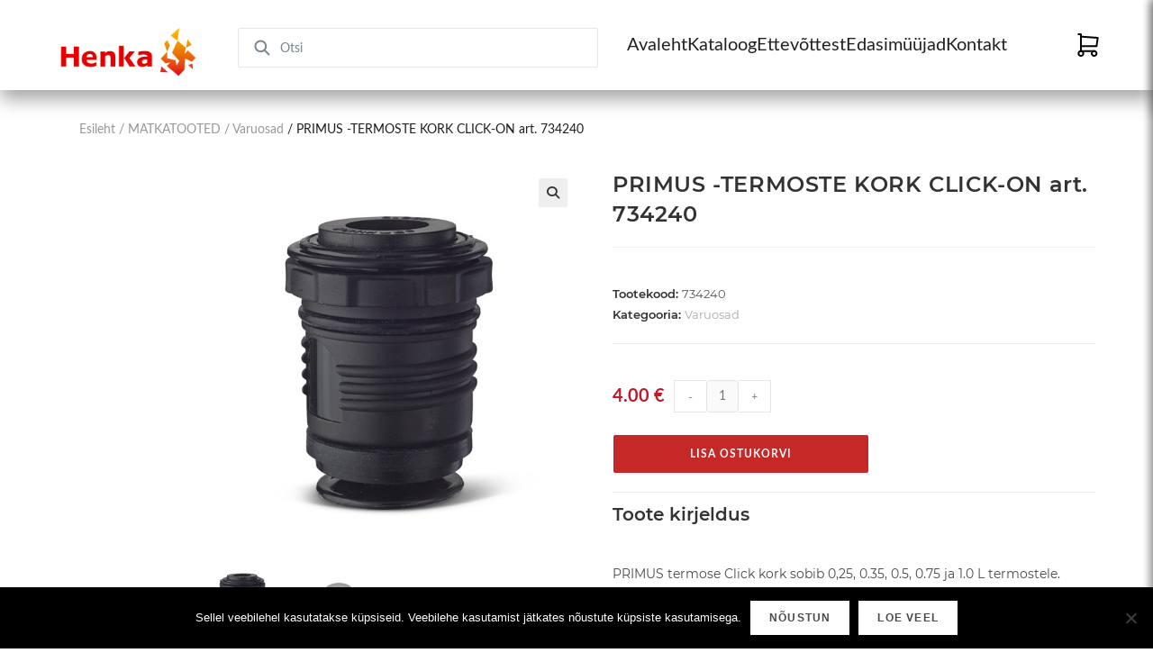

--- FILE ---
content_type: text/html; charset=UTF-8
request_url: https://henka.ee/toode/primus-varu-kork-click/
body_size: 25147
content:
<!DOCTYPE html>
<html class="html" lang="et">
<head>
    <meta charset="UTF-8">
    <link rel="profile" href="https://gmpg.org/xfn/11">
    <script type="text/javascript">
        function googleTranslateElementInit() {
            var windowWidth = window.innerWidth;
            var limit = 850;

            if (windowWidth < limit) {
                new google.translate.TranslateElement({pageLanguage: 'et'}, 'google_translate_element_mobile');
            } else {
                new google.translate.TranslateElement({pageLanguage: 'et'}, 'google_translate_element');
            }

            const test = 'Vaata ostukorvi';
            console.log(test);
        }
    </script>
    <script type="text/javascript" src="//translate.google.com/translate_a/element.js?cb=googleTranslateElementInit"></script>
    <meta name='robots' content='index, follow, max-image-preview:large, max-snippet:-1, max-video-preview:-1' />
<meta name="viewport" content="width=device-width, initial-scale=1">
	<!-- This site is optimized with the Yoast SEO plugin v25.3 - https://yoast.com/wordpress/plugins/seo/ -->
	<title>PRIMUS -TERMOSTE KORK CLICK-ON art. 734240 - Henka</title>
	<link rel="canonical" href="https://henka.ee/toode/primus-varu-kork-click/" />
	<meta property="og:locale" content="et_EE" />
	<meta property="og:type" content="article" />
	<meta property="og:title" content="PRIMUS -TERMOSTE KORK CLICK-ON art. 734240 - Henka" />
	<meta property="og:description" content="PRIMUS termose Click kork sobib 0,25, 0.35, 0.5, 0.75 ja 1.0 L termostele." />
	<meta property="og:url" content="https://henka.ee/toode/primus-varu-kork-click/" />
	<meta property="og:site_name" content="Henka" />
	<meta property="article:publisher" content="https://www.facebook.com/HenkaEstonia" />
	<meta property="article:modified_time" content="2024-04-22T10:21:58+00:00" />
	<meta property="og:image" content="https://henka.ee/wp-content/uploads/2017/10/Primus-Stopper1.jpg" />
	<meta property="og:image:width" content="600" />
	<meta property="og:image:height" content="600" />
	<meta property="og:image:type" content="image/jpeg" />
	<meta name="twitter:card" content="summary_large_image" />
	<meta name="twitter:label1" content="Est. reading time" />
	<meta name="twitter:data1" content="1 minut" />
	<script type="application/ld+json" class="yoast-schema-graph">{"@context":"https://schema.org","@graph":[{"@type":"WebPage","@id":"https://henka.ee/toode/primus-varu-kork-click/","url":"https://henka.ee/toode/primus-varu-kork-click/","name":"PRIMUS -TERMOSTE KORK CLICK-ON art. 734240 - Henka","isPartOf":{"@id":"https://henka.ee/#website"},"primaryImageOfPage":{"@id":"https://henka.ee/toode/primus-varu-kork-click/#primaryimage"},"image":{"@id":"https://henka.ee/toode/primus-varu-kork-click/#primaryimage"},"thumbnailUrl":"https://henka.ee/wp-content/uploads/2017/10/Primus-Stopper1.jpg","datePublished":"2018-03-21T12:50:03+00:00","dateModified":"2024-04-22T10:21:58+00:00","breadcrumb":{"@id":"https://henka.ee/toode/primus-varu-kork-click/#breadcrumb"},"inLanguage":"et","potentialAction":[{"@type":"ReadAction","target":["https://henka.ee/toode/primus-varu-kork-click/"]}]},{"@type":"ImageObject","inLanguage":"et","@id":"https://henka.ee/toode/primus-varu-kork-click/#primaryimage","url":"https://henka.ee/wp-content/uploads/2017/10/Primus-Stopper1.jpg","contentUrl":"https://henka.ee/wp-content/uploads/2017/10/Primus-Stopper1.jpg","width":600,"height":600},{"@type":"BreadcrumbList","@id":"https://henka.ee/toode/primus-varu-kork-click/#breadcrumb","itemListElement":[{"@type":"ListItem","position":1,"name":"Home","item":"https://henka.ee/"},{"@type":"ListItem","position":2,"name":"Kataloog","item":"https://henka.ee/kataloog/"},{"@type":"ListItem","position":3,"name":"PRIMUS -TERMOSTE KORK CLICK-ON art. 734240"}]},{"@type":"WebSite","@id":"https://henka.ee/#website","url":"https://henka.ee/","name":"Henka","description":"Matkatarbed","publisher":{"@id":"https://henka.ee/#organization"},"potentialAction":[{"@type":"SearchAction","target":{"@type":"EntryPoint","urlTemplate":"https://henka.ee/?s={search_term_string}"},"query-input":{"@type":"PropertyValueSpecification","valueRequired":true,"valueName":"search_term_string"}}],"inLanguage":"et"},{"@type":"Organization","@id":"https://henka.ee/#organization","name":"Henka","url":"https://henka.ee/","logo":{"@type":"ImageObject","inLanguage":"et","@id":"https://henka.ee/#/schema/logo/image/","url":"https://henka.ee/wp-content/uploads/2026/01/Screenshot-2026-01-08-at-11.52.23.png","contentUrl":"https://henka.ee/wp-content/uploads/2026/01/Screenshot-2026-01-08-at-11.52.23.png","width":1160,"height":552,"caption":"Henka"},"image":{"@id":"https://henka.ee/#/schema/logo/image/"},"sameAs":["https://www.facebook.com/HenkaEstonia","https://www.instagram.com/henkact?igsh=YzVvdTZqcmtxMnhv&utm_source=qr"]}]}</script>
	<!-- / Yoast SEO plugin. -->


<link rel='dns-prefetch' href='//developers.google.com' />
<link rel='dns-prefetch' href='//capi-automation.s3.us-east-2.amazonaws.com' />
<link rel='dns-prefetch' href='//www.googletagmanager.com' />
<link rel="alternate" type="application/rss+xml" title="Henka &raquo; RSS" href="https://henka.ee/feed/" />
<link rel="alternate" title="oEmbed (JSON)" type="application/json+oembed" href="https://henka.ee/wp-json/oembed/1.0/embed?url=https%3A%2F%2Fhenka.ee%2Ftoode%2Fprimus-varu-kork-click%2F" />
<link rel="alternate" title="oEmbed (XML)" type="text/xml+oembed" href="https://henka.ee/wp-json/oembed/1.0/embed?url=https%3A%2F%2Fhenka.ee%2Ftoode%2Fprimus-varu-kork-click%2F&#038;format=xml" />
<style id='wp-img-auto-sizes-contain-inline-css'>
img:is([sizes=auto i],[sizes^="auto," i]){contain-intrinsic-size:3000px 1500px}
/*# sourceURL=wp-img-auto-sizes-contain-inline-css */
</style>
<link rel='stylesheet' id='font-awesome-css' href='https://henka.ee/wp-content/themes/oceanwp/assets/fonts/fontawesome/css/all.min.css?ver=6.7.2' media='all' />
<link rel='stylesheet' id='berocket_products_label_style-css' href='https://henka.ee/wp-content/plugins/advanced-product-labels-for-woocommerce/css/frontend.css?ver=1.2.9.1' media='all' />
<style id='berocket_products_label_style-inline-css'>

        .berocket_better_labels:before,
        .berocket_better_labels:after {
            clear: both;
            content: " ";
            display: block;
        }
        .berocket_better_labels.berocket_better_labels_image {
            position: absolute!important;
            top: 0px!important;
            bottom: 0px!important;
            left: 0px!important;
            right: 0px!important;
            pointer-events: none;
        }
        .berocket_better_labels.berocket_better_labels_image * {
            pointer-events: none;
        }
        .berocket_better_labels.berocket_better_labels_image img,
        .berocket_better_labels.berocket_better_labels_image .fa,
        .berocket_better_labels.berocket_better_labels_image .berocket_color_label,
        .berocket_better_labels.berocket_better_labels_image .berocket_image_background,
        .berocket_better_labels .berocket_better_labels_line .br_alabel,
        .berocket_better_labels .berocket_better_labels_line .br_alabel span {
            pointer-events: all;
        }
        .berocket_better_labels .berocket_color_label,
        .br_alabel .berocket_color_label {
            width: 100%;
            height: 100%;
            display: block;
        }
        .berocket_better_labels .berocket_better_labels_position_left {
            text-align:left;
            float: left;
            clear: left;
        }
        .berocket_better_labels .berocket_better_labels_position_center {
            text-align:center;
        }
        .berocket_better_labels .berocket_better_labels_position_right {
            text-align:right;
            float: right;
            clear: right;
        }
        .berocket_better_labels.berocket_better_labels_label {
            clear: both
        }
        .berocket_better_labels .berocket_better_labels_line {
            line-height: 1px;
        }
        .berocket_better_labels.berocket_better_labels_label .berocket_better_labels_line {
            clear: none;
        }
        .berocket_better_labels .berocket_better_labels_position_left .berocket_better_labels_line {
            clear: left;
        }
        .berocket_better_labels .berocket_better_labels_position_right .berocket_better_labels_line {
            clear: right;
        }
        .berocket_better_labels .berocket_better_labels_line .br_alabel {
            display: inline-block;
            position: relative;
            top: 0!important;
            left: 0!important;
            right: 0!important;
            line-height: 1px;
        }.berocket_better_labels .berocket_better_labels_position {
                display: flex;
                flex-direction: column;
            }
            .berocket_better_labels .berocket_better_labels_position.berocket_better_labels_position_left {
                align-items: start;
            }
            .berocket_better_labels .berocket_better_labels_position.berocket_better_labels_position_right {
                align-items: end;
            }
            .rtl .berocket_better_labels .berocket_better_labels_position.berocket_better_labels_position_left {
                align-items: end;
            }
            .rtl .berocket_better_labels .berocket_better_labels_position.berocket_better_labels_position_right {
                align-items: start;
            }
            .berocket_better_labels .berocket_better_labels_position.berocket_better_labels_position_center {
                align-items: center;
            }
            .berocket_better_labels .berocket_better_labels_position .berocket_better_labels_inline {
                display: flex;
                align-items: start;
            }
/*# sourceURL=berocket_products_label_style-inline-css */
</style>
<link rel='stylesheet' id='woosb-blocks-css' href='https://henka.ee/wp-content/plugins/woo-product-bundle/assets/css/blocks.css?ver=8.2.9' media='all' />
<style id='wp-emoji-styles-inline-css'>

	img.wp-smiley, img.emoji {
		display: inline !important;
		border: none !important;
		box-shadow: none !important;
		height: 1em !important;
		width: 1em !important;
		margin: 0 0.07em !important;
		vertical-align: -0.1em !important;
		background: none !important;
		padding: 0 !important;
	}
/*# sourceURL=wp-emoji-styles-inline-css */
</style>
<link rel='stylesheet' id='wp-block-library-css' href='https://henka.ee/wp-includes/css/dist/block-library/style.min.css?ver=6.9' media='all' />
<link rel='stylesheet' id='wc-blocks-style-css' href='https://henka.ee/wp-content/plugins/woocommerce/assets/client/blocks/wc-blocks.css?ver=wc-9.9.6' media='all' />
<style id='global-styles-inline-css'>
:root{--wp--preset--aspect-ratio--square: 1;--wp--preset--aspect-ratio--4-3: 4/3;--wp--preset--aspect-ratio--3-4: 3/4;--wp--preset--aspect-ratio--3-2: 3/2;--wp--preset--aspect-ratio--2-3: 2/3;--wp--preset--aspect-ratio--16-9: 16/9;--wp--preset--aspect-ratio--9-16: 9/16;--wp--preset--color--black: #000000;--wp--preset--color--cyan-bluish-gray: #abb8c3;--wp--preset--color--white: #ffffff;--wp--preset--color--pale-pink: #f78da7;--wp--preset--color--vivid-red: #cf2e2e;--wp--preset--color--luminous-vivid-orange: #ff6900;--wp--preset--color--luminous-vivid-amber: #fcb900;--wp--preset--color--light-green-cyan: #7bdcb5;--wp--preset--color--vivid-green-cyan: #00d084;--wp--preset--color--pale-cyan-blue: #8ed1fc;--wp--preset--color--vivid-cyan-blue: #0693e3;--wp--preset--color--vivid-purple: #9b51e0;--wp--preset--gradient--vivid-cyan-blue-to-vivid-purple: linear-gradient(135deg,rgb(6,147,227) 0%,rgb(155,81,224) 100%);--wp--preset--gradient--light-green-cyan-to-vivid-green-cyan: linear-gradient(135deg,rgb(122,220,180) 0%,rgb(0,208,130) 100%);--wp--preset--gradient--luminous-vivid-amber-to-luminous-vivid-orange: linear-gradient(135deg,rgb(252,185,0) 0%,rgb(255,105,0) 100%);--wp--preset--gradient--luminous-vivid-orange-to-vivid-red: linear-gradient(135deg,rgb(255,105,0) 0%,rgb(207,46,46) 100%);--wp--preset--gradient--very-light-gray-to-cyan-bluish-gray: linear-gradient(135deg,rgb(238,238,238) 0%,rgb(169,184,195) 100%);--wp--preset--gradient--cool-to-warm-spectrum: linear-gradient(135deg,rgb(74,234,220) 0%,rgb(151,120,209) 20%,rgb(207,42,186) 40%,rgb(238,44,130) 60%,rgb(251,105,98) 80%,rgb(254,248,76) 100%);--wp--preset--gradient--blush-light-purple: linear-gradient(135deg,rgb(255,206,236) 0%,rgb(152,150,240) 100%);--wp--preset--gradient--blush-bordeaux: linear-gradient(135deg,rgb(254,205,165) 0%,rgb(254,45,45) 50%,rgb(107,0,62) 100%);--wp--preset--gradient--luminous-dusk: linear-gradient(135deg,rgb(255,203,112) 0%,rgb(199,81,192) 50%,rgb(65,88,208) 100%);--wp--preset--gradient--pale-ocean: linear-gradient(135deg,rgb(255,245,203) 0%,rgb(182,227,212) 50%,rgb(51,167,181) 100%);--wp--preset--gradient--electric-grass: linear-gradient(135deg,rgb(202,248,128) 0%,rgb(113,206,126) 100%);--wp--preset--gradient--midnight: linear-gradient(135deg,rgb(2,3,129) 0%,rgb(40,116,252) 100%);--wp--preset--font-size--small: 13px;--wp--preset--font-size--medium: 20px;--wp--preset--font-size--large: 36px;--wp--preset--font-size--x-large: 42px;--wp--preset--spacing--20: 0.44rem;--wp--preset--spacing--30: 0.67rem;--wp--preset--spacing--40: 1rem;--wp--preset--spacing--50: 1.5rem;--wp--preset--spacing--60: 2.25rem;--wp--preset--spacing--70: 3.38rem;--wp--preset--spacing--80: 5.06rem;--wp--preset--shadow--natural: 6px 6px 9px rgba(0, 0, 0, 0.2);--wp--preset--shadow--deep: 12px 12px 50px rgba(0, 0, 0, 0.4);--wp--preset--shadow--sharp: 6px 6px 0px rgba(0, 0, 0, 0.2);--wp--preset--shadow--outlined: 6px 6px 0px -3px rgb(255, 255, 255), 6px 6px rgb(0, 0, 0);--wp--preset--shadow--crisp: 6px 6px 0px rgb(0, 0, 0);}:where(.is-layout-flex){gap: 0.5em;}:where(.is-layout-grid){gap: 0.5em;}body .is-layout-flex{display: flex;}.is-layout-flex{flex-wrap: wrap;align-items: center;}.is-layout-flex > :is(*, div){margin: 0;}body .is-layout-grid{display: grid;}.is-layout-grid > :is(*, div){margin: 0;}:where(.wp-block-columns.is-layout-flex){gap: 2em;}:where(.wp-block-columns.is-layout-grid){gap: 2em;}:where(.wp-block-post-template.is-layout-flex){gap: 1.25em;}:where(.wp-block-post-template.is-layout-grid){gap: 1.25em;}.has-black-color{color: var(--wp--preset--color--black) !important;}.has-cyan-bluish-gray-color{color: var(--wp--preset--color--cyan-bluish-gray) !important;}.has-white-color{color: var(--wp--preset--color--white) !important;}.has-pale-pink-color{color: var(--wp--preset--color--pale-pink) !important;}.has-vivid-red-color{color: var(--wp--preset--color--vivid-red) !important;}.has-luminous-vivid-orange-color{color: var(--wp--preset--color--luminous-vivid-orange) !important;}.has-luminous-vivid-amber-color{color: var(--wp--preset--color--luminous-vivid-amber) !important;}.has-light-green-cyan-color{color: var(--wp--preset--color--light-green-cyan) !important;}.has-vivid-green-cyan-color{color: var(--wp--preset--color--vivid-green-cyan) !important;}.has-pale-cyan-blue-color{color: var(--wp--preset--color--pale-cyan-blue) !important;}.has-vivid-cyan-blue-color{color: var(--wp--preset--color--vivid-cyan-blue) !important;}.has-vivid-purple-color{color: var(--wp--preset--color--vivid-purple) !important;}.has-black-background-color{background-color: var(--wp--preset--color--black) !important;}.has-cyan-bluish-gray-background-color{background-color: var(--wp--preset--color--cyan-bluish-gray) !important;}.has-white-background-color{background-color: var(--wp--preset--color--white) !important;}.has-pale-pink-background-color{background-color: var(--wp--preset--color--pale-pink) !important;}.has-vivid-red-background-color{background-color: var(--wp--preset--color--vivid-red) !important;}.has-luminous-vivid-orange-background-color{background-color: var(--wp--preset--color--luminous-vivid-orange) !important;}.has-luminous-vivid-amber-background-color{background-color: var(--wp--preset--color--luminous-vivid-amber) !important;}.has-light-green-cyan-background-color{background-color: var(--wp--preset--color--light-green-cyan) !important;}.has-vivid-green-cyan-background-color{background-color: var(--wp--preset--color--vivid-green-cyan) !important;}.has-pale-cyan-blue-background-color{background-color: var(--wp--preset--color--pale-cyan-blue) !important;}.has-vivid-cyan-blue-background-color{background-color: var(--wp--preset--color--vivid-cyan-blue) !important;}.has-vivid-purple-background-color{background-color: var(--wp--preset--color--vivid-purple) !important;}.has-black-border-color{border-color: var(--wp--preset--color--black) !important;}.has-cyan-bluish-gray-border-color{border-color: var(--wp--preset--color--cyan-bluish-gray) !important;}.has-white-border-color{border-color: var(--wp--preset--color--white) !important;}.has-pale-pink-border-color{border-color: var(--wp--preset--color--pale-pink) !important;}.has-vivid-red-border-color{border-color: var(--wp--preset--color--vivid-red) !important;}.has-luminous-vivid-orange-border-color{border-color: var(--wp--preset--color--luminous-vivid-orange) !important;}.has-luminous-vivid-amber-border-color{border-color: var(--wp--preset--color--luminous-vivid-amber) !important;}.has-light-green-cyan-border-color{border-color: var(--wp--preset--color--light-green-cyan) !important;}.has-vivid-green-cyan-border-color{border-color: var(--wp--preset--color--vivid-green-cyan) !important;}.has-pale-cyan-blue-border-color{border-color: var(--wp--preset--color--pale-cyan-blue) !important;}.has-vivid-cyan-blue-border-color{border-color: var(--wp--preset--color--vivid-cyan-blue) !important;}.has-vivid-purple-border-color{border-color: var(--wp--preset--color--vivid-purple) !important;}.has-vivid-cyan-blue-to-vivid-purple-gradient-background{background: var(--wp--preset--gradient--vivid-cyan-blue-to-vivid-purple) !important;}.has-light-green-cyan-to-vivid-green-cyan-gradient-background{background: var(--wp--preset--gradient--light-green-cyan-to-vivid-green-cyan) !important;}.has-luminous-vivid-amber-to-luminous-vivid-orange-gradient-background{background: var(--wp--preset--gradient--luminous-vivid-amber-to-luminous-vivid-orange) !important;}.has-luminous-vivid-orange-to-vivid-red-gradient-background{background: var(--wp--preset--gradient--luminous-vivid-orange-to-vivid-red) !important;}.has-very-light-gray-to-cyan-bluish-gray-gradient-background{background: var(--wp--preset--gradient--very-light-gray-to-cyan-bluish-gray) !important;}.has-cool-to-warm-spectrum-gradient-background{background: var(--wp--preset--gradient--cool-to-warm-spectrum) !important;}.has-blush-light-purple-gradient-background{background: var(--wp--preset--gradient--blush-light-purple) !important;}.has-blush-bordeaux-gradient-background{background: var(--wp--preset--gradient--blush-bordeaux) !important;}.has-luminous-dusk-gradient-background{background: var(--wp--preset--gradient--luminous-dusk) !important;}.has-pale-ocean-gradient-background{background: var(--wp--preset--gradient--pale-ocean) !important;}.has-electric-grass-gradient-background{background: var(--wp--preset--gradient--electric-grass) !important;}.has-midnight-gradient-background{background: var(--wp--preset--gradient--midnight) !important;}.has-small-font-size{font-size: var(--wp--preset--font-size--small) !important;}.has-medium-font-size{font-size: var(--wp--preset--font-size--medium) !important;}.has-large-font-size{font-size: var(--wp--preset--font-size--large) !important;}.has-x-large-font-size{font-size: var(--wp--preset--font-size--x-large) !important;}
/*# sourceURL=global-styles-inline-css */
</style>

<style id='classic-theme-styles-inline-css'>
/*! This file is auto-generated */
.wp-block-button__link{color:#fff;background-color:#32373c;border-radius:9999px;box-shadow:none;text-decoration:none;padding:calc(.667em + 2px) calc(1.333em + 2px);font-size:1.125em}.wp-block-file__button{background:#32373c;color:#fff;text-decoration:none}
/*# sourceURL=/wp-includes/css/classic-themes.min.css */
</style>
<link rel='stylesheet' id='ae-pro-css-css' href='https://henka.ee/wp-content/plugins/anywhere-elementor-pro/includes/assets/css/ae-pro.min.css?ver=2.27' media='all' />
<link rel='stylesheet' id='contact-form-7-css' href='https://henka.ee/wp-content/plugins/contact-form-7/includes/css/styles.css?ver=6.1.4' media='all' />
<link rel='stylesheet' id='cookie-notice-front-css' href='https://henka.ee/wp-content/plugins/cookie-notice/css/front.min.css?ver=2.5.11' media='all' />
<link rel='stylesheet' id='photoswipe-css' href='https://henka.ee/wp-content/plugins/woocommerce/assets/css/photoswipe/photoswipe.min.css?ver=9.9.6' media='all' />
<link rel='stylesheet' id='photoswipe-default-skin-css' href='https://henka.ee/wp-content/plugins/woocommerce/assets/css/photoswipe/default-skin/default-skin.min.css?ver=9.9.6' media='all' />
<style id='woocommerce-inline-inline-css'>
.woocommerce form .form-row .required { visibility: visible; }
/*# sourceURL=woocommerce-inline-inline-css */
</style>
<link rel='stylesheet' id='cmplz-general-css' href='https://henka.ee/wp-content/plugins/complianz-gdpr/assets/css/cookieblocker.min.css?ver=1750257850' media='all' />
<link rel='stylesheet' id='vegas-css-css' href='https://henka.ee/wp-content/plugins/anywhere-elementor-pro/includes/assets/lib/vegas/vegas.min.css?ver=2.4.0' media='all' />
<link rel='stylesheet' id='brands-styles-css' href='https://henka.ee/wp-content/plugins/woocommerce/assets/css/brands.css?ver=9.9.6' media='all' />
<link rel='stylesheet' id='woosb-frontend-css' href='https://henka.ee/wp-content/plugins/woo-product-bundle/assets/css/frontend.css?ver=8.2.9' media='all' />
<link rel='stylesheet' id='oceanwp-style-css' href='https://henka.ee/wp-content/themes/oceanwp/assets/css/style.min.css?ver=1.0' media='all' />
<style id='oceanwp-style-inline-css'>
div.wpforms-container-full .wpforms-form input[type=submit]:hover,
			div.wpforms-container-full .wpforms-form input[type=submit]:focus,
			div.wpforms-container-full .wpforms-form input[type=submit]:active,
			div.wpforms-container-full .wpforms-form button[type=submit]:hover,
			div.wpforms-container-full .wpforms-form button[type=submit]:focus,
			div.wpforms-container-full .wpforms-form button[type=submit]:active,
			div.wpforms-container-full .wpforms-form .wpforms-page-button:hover,
			div.wpforms-container-full .wpforms-form .wpforms-page-button:active,
			div.wpforms-container-full .wpforms-form .wpforms-page-button:focus {
				border: none;
			}
/*# sourceURL=oceanwp-style-inline-css */
</style>
<link rel='stylesheet' id='child-style-css' href='https://henka.ee/wp-content/themes/oceanwp-child-theme/style.css?ver=6.9' media='all' />
<link rel='stylesheet' id='oceanwp-woo-mini-cart-css' href='https://henka.ee/wp-content/themes/oceanwp/assets/css/woo/woo-mini-cart.min.css?ver=6.9' media='all' />
<link rel='stylesheet' id='simple-line-icons-css' href='https://henka.ee/wp-content/themes/oceanwp/assets/css/third/simple-line-icons.min.css?ver=2.4.0' media='all' />
<link rel='stylesheet' id='newsletter-css' href='https://henka.ee/wp-content/plugins/newsletter/style.css?ver=8.9.3' media='all' />
<link rel='stylesheet' id='wc-swedbank-css-css' href='https://henka.ee/wp-content/plugins/swedbank-mbbl-v2-main/assets/css/swed_css.css?ver=2.0.0' media='all' />
<link rel='stylesheet' id='aurora-heatmap-css' href='https://henka.ee/wp-content/plugins/aurora-heatmap/style.css?ver=1.7.1' media='all' />
<link rel='stylesheet' id='popup-maker-site-css' href='//henka.ee/wp-content/uploads/pum/pum-site-styles.css?generated=1748868353&#038;ver=1.20.5' media='all' />
<link rel='stylesheet' id='oceanwp-woocommerce-css' href='https://henka.ee/wp-content/themes/oceanwp/assets/css/woo/woocommerce.min.css?ver=6.9' media='all' />
<link rel='stylesheet' id='oceanwp-woo-star-font-css' href='https://henka.ee/wp-content/themes/oceanwp/assets/css/woo/woo-star-font.min.css?ver=6.9' media='all' />
<link rel='stylesheet' id='oceanwp-woo-quick-view-css' href='https://henka.ee/wp-content/themes/oceanwp/assets/css/woo/woo-quick-view.min.css?ver=6.9' media='all' />
<link rel='stylesheet' id='oceanwp-woo-floating-bar-css' href='https://henka.ee/wp-content/themes/oceanwp/assets/css/woo/woo-floating-bar.min.css?ver=6.9' media='all' />
<link rel='stylesheet' id='oe-widgets-style-css' href='https://henka.ee/wp-content/plugins/ocean-extra/assets/css/widgets.css?ver=6.9' media='all' />
<link rel='stylesheet' id='osp-side-panel-style-css' href='https://henka.ee/wp-content/plugins/ocean-side-panel/assets/css/style.min.css?ver=6.9' media='all' />
<script type="text/template" id="tmpl-variation-template">
	<div class="woocommerce-variation-description">{{{ data.variation.variation_description }}}</div>
	<div class="woocommerce-variation-price">{{{ data.variation.price_html }}}</div>
	<div class="woocommerce-variation-availability">{{{ data.variation.availability_html }}}</div>
</script>
<script type="text/template" id="tmpl-unavailable-variation-template">
	<p role="alert">Vabandame, see toode ei ole saadaval. Palun proovi teistsugust kombinatsiooni.</p>
</script>
<script src="https://henka.ee/wp-includes/js/jquery/jquery.min.js?ver=3.7.1" id="jquery-core-js"></script>
<script src="https://henka.ee/wp-includes/js/jquery/jquery-migrate.min.js?ver=3.4.1" id="jquery-migrate-js"></script>
<script src="https://henka.ee/wp-content/plugins/woocommerce-eabi-postoffice/js/jquery.cascadingdropdown.js?ver=6.9" id="jquery-cascadingdropdown-js"></script>
<script src="https://henka.ee/wp-content/plugins/woocommerce-eabi-postoffice/js/eabi.cascadingdropdown.js?ver=6.9" id="eabi-cascadingdropdown-js"></script>
<script src="https://maps.googleapis.com/maps/api/js?key=AIzaSyB5RzvlYj_bOg75QkkN26JUbxki8pAVZy0&amp;ver=1" id="ae-gmap-js"></script>
<script src="https://developers.google.com/maps/documentation/javascript/examples/markerclusterer/markerclusterer.js?ver=1" id="ae-gmap-cluster-js"></script>
<script id="wc-single-product-js-extra">
var wc_single_product_params = {"i18n_required_rating_text":"Palun vali hinnang","i18n_rating_options":["1 of 5 stars","2 of 5 stars","3 of 5 stars","4 of 5 stars","5 of 5 stars"],"i18n_product_gallery_trigger_text":"View full-screen image gallery","review_rating_required":"yes","flexslider":{"rtl":false,"animation":"slide","smoothHeight":true,"directionNav":false,"controlNav":"thumbnails","slideshow":false,"animationSpeed":500,"animationLoop":false,"allowOneSlide":false},"zoom_enabled":"1","zoom_options":[],"photoswipe_enabled":"1","photoswipe_options":{"shareEl":false,"closeOnScroll":false,"history":false,"hideAnimationDuration":0,"showAnimationDuration":0},"flexslider_enabled":"1"};
//# sourceURL=wc-single-product-js-extra
</script>
<script src="https://henka.ee/wp-content/plugins/woocommerce/assets/js/frontend/single-product.min.js?ver=9.9.6" id="wc-single-product-js" defer data-wp-strategy="defer"></script>
<script src="https://henka.ee/wp-content/plugins/woocommerce/assets/js/jquery-blockui/jquery.blockUI.min.js?ver=2.7.0-wc.9.9.6" id="jquery-blockui-js" defer data-wp-strategy="defer"></script>
<script id="wc-add-to-cart-js-extra">
var wc_add_to_cart_params = {"ajax_url":"/wp-admin/admin-ajax.php","wc_ajax_url":"/?wc-ajax=%%endpoint%%","i18n_view_cart":"Vaata ostukorvi","cart_url":"https://henka.ee/ostukorv/","is_cart":"","cart_redirect_after_add":"no"};
//# sourceURL=wc-add-to-cart-js-extra
</script>
<script src="https://henka.ee/wp-content/plugins/woocommerce/assets/js/frontend/add-to-cart.min.js?ver=9.9.6" id="wc-add-to-cart-js" defer data-wp-strategy="defer"></script>
<script src="https://henka.ee/wp-content/plugins/woocommerce/assets/js/zoom/jquery.zoom.min.js?ver=1.7.21-wc.9.9.6" id="zoom-js" defer data-wp-strategy="defer"></script>
<script src="https://henka.ee/wp-content/plugins/woocommerce/assets/js/flexslider/jquery.flexslider.min.js?ver=2.7.2-wc.9.9.6" id="flexslider-js" defer data-wp-strategy="defer"></script>
<script src="https://henka.ee/wp-content/plugins/woocommerce/assets/js/photoswipe/photoswipe.min.js?ver=4.1.1-wc.9.9.6" id="photoswipe-js" defer data-wp-strategy="defer"></script>
<script src="https://henka.ee/wp-content/plugins/woocommerce/assets/js/photoswipe/photoswipe-ui-default.min.js?ver=4.1.1-wc.9.9.6" id="photoswipe-ui-default-js" defer data-wp-strategy="defer"></script>
<script src="https://henka.ee/wp-content/plugins/woocommerce/assets/js/js-cookie/js.cookie.min.js?ver=2.1.4-wc.9.9.6" id="js-cookie-js" defer data-wp-strategy="defer"></script>
<script id="woocommerce-js-extra">
var woocommerce_params = {"ajax_url":"/wp-admin/admin-ajax.php","wc_ajax_url":"/?wc-ajax=%%endpoint%%","i18n_password_show":"Show password","i18n_password_hide":"Hide password"};
//# sourceURL=woocommerce-js-extra
</script>
<script src="https://henka.ee/wp-content/plugins/woocommerce/assets/js/frontend/woocommerce.min.js?ver=9.9.6" id="woocommerce-js" defer data-wp-strategy="defer"></script>
<script id="gens-raf-js-extra">
var gens_raf = {"timee":""};
//# sourceURL=gens-raf-js-extra
</script>
<script src="https://henka.ee/wp-content/plugins/refer-a-friend-for-woocommerce-by-wpgens/public/js/gens-raf-public.js?ver=1.3.4" id="gens-raf-js"></script>
<script id="aurora-heatmap-js-extra">
var aurora_heatmap = {"_mode":"reporter","ajax_url":"https://henka.ee/wp-admin/admin-ajax.php","action":"aurora_heatmap","reports":"click_pc,click_mobile","debug":"0","ajax_delay_time":"1000","ajax_interval":"10","ajax_bulk":null};
//# sourceURL=aurora-heatmap-js-extra
</script>
<script src="https://henka.ee/wp-content/plugins/aurora-heatmap/js/aurora-heatmap.min.js?ver=1.7.1" id="aurora-heatmap-js"></script>
<script src="https://henka.ee/wp-includes/js/underscore.min.js?ver=1.13.7" id="underscore-js"></script>
<script id="wp-util-js-extra">
var _wpUtilSettings = {"ajax":{"url":"/wp-admin/admin-ajax.php"}};
//# sourceURL=wp-util-js-extra
</script>
<script src="https://henka.ee/wp-includes/js/wp-util.min.js?ver=6.9" id="wp-util-js"></script>
<script id="wc-add-to-cart-variation-js-extra">
var wc_add_to_cart_variation_params = {"wc_ajax_url":"/?wc-ajax=%%endpoint%%","i18n_no_matching_variations_text":"Vabandame, sinu valikule ei vasta \u00fckski toode. Palun proovi teistsugust kombinatsiooni.","i18n_make_a_selection_text":"Palun vali enne ostukorvi lisamist sellele tootele omadused.","i18n_unavailable_text":"Vabandame, see toode ei ole saadaval. Palun proovi teistsugust kombinatsiooni.","i18n_reset_alert_text":"Your selection has been reset. Please select some product options before adding this product to your cart."};
//# sourceURL=wc-add-to-cart-variation-js-extra
</script>
<script src="https://henka.ee/wp-content/plugins/woocommerce/assets/js/frontend/add-to-cart-variation.min.js?ver=9.9.6" id="wc-add-to-cart-variation-js" defer data-wp-strategy="defer"></script>
<script id="wc-cart-fragments-js-extra">
var wc_cart_fragments_params = {"ajax_url":"/wp-admin/admin-ajax.php","wc_ajax_url":"/?wc-ajax=%%endpoint%%","cart_hash_key":"wc_cart_hash_711aa8e5c9a21de3a6857e96d80198de","fragment_name":"wc_fragments_711aa8e5c9a21de3a6857e96d80198de","request_timeout":"5000"};
//# sourceURL=wc-cart-fragments-js-extra
</script>
<script src="https://henka.ee/wp-content/plugins/woocommerce/assets/js/frontend/cart-fragments.min.js?ver=9.9.6" id="wc-cart-fragments-js" defer data-wp-strategy="defer"></script>
<link rel="https://api.w.org/" href="https://henka.ee/wp-json/" /><link rel="alternate" title="JSON" type="application/json" href="https://henka.ee/wp-json/wp/v2/product/4808" /><link rel="EditURI" type="application/rsd+xml" title="RSD" href="https://henka.ee/xmlrpc.php?rsd" />
<meta name="generator" content="WordPress 6.9" />
<meta name="generator" content="WooCommerce 9.9.6" />
<link rel='shortlink' href='https://henka.ee/?p=4808' />
<style>.product .images {position: relative;}</style><!-- start Simple Custom CSS and JS -->
<style>
#main #content-wrap {
    padding-top: 0px;
    padding-bottom: 50px;
}
.elementor-nav-menu li a {
  line-height: normal !important;
}
a:hover {
    color: #3c3839;
	font-weight:bold;
}
#footer-widgets {
    border-top: 1px solid #434343;
    border-bottom: 1px solid #434343;
}

#edasimuujad{
	    list-style-type: none;
}

li.edasimuujad {
    float: left;
    width:29%;
    color: #636363;
    font-size: 12px;
    line-height: 18px;
    margin-left: 37px;
    margin-bottom: 25px;
}
li.edasimuujad h3 {
    font-weight: bold;
    margin-bottom: 10px;
}


.elementor-element-9a03073 ul ul{
  list-style: none; /* Remove default bullets */
}

.elementor-element-9a03073 ul ul li::before {
  content: "\2022";  /* Add content: \2022 is the CSS Code/unicode for a bullet */
  color: red; /* Change the color */
  font-weight: bold; /* If you want it to be bold */
  display: inline-block; /* Needed to add space between the bullet and the text */ 
  width: 1em; /* Also needed for space (tweak if needed) */
  margin-left: -1em; /* Also needed for space (tweak if needed) */
}
#footer-widgets .footer-box {
    padding: 0 15px 20px 0;
    margin: 0;
}
.footer-tekst{
	    margin-top: 60px;
}
.acceptance-64{font-size:12px;}

.wpcf7-submit {background-color: #be192a!important;
    color: white;}
form input[type="text"], form input[type="password"], form input[type="email"], form input[type="url"], form input[type="date"], form input[type="month"], form input[type="time"], form input[type="datetime"], form input[type="datetime-local"], form input[type="week"], form input[type="number"], form input[type="search"], form input[type="tel"], form input[type="color"], form select, form textarea {
    border-left: 1px solid;
    border-bottom: 1px solid;
    border-radius: 0px;
    border-top: 0px;
    border-right: 0px;
}
.elementor-widget-nav-menu .elementor-nav-menu--main:not(.e--pointer-framed) .elementor-item:before, .elementor-widget-nav-menu .elementor-nav-menu--main:not(.e--pointer-framed) .elementor-item:after {
    background-color: white;
}
.current-menu-item {font-weight: bold;}
.elementor-location-archive .elementor-section.elementor-section-boxed>.elementor-container,
.post-type-archive-product .elementor-section.elementor-section-boxed>.elementor-container {
    max-width: 100%;
}
.elementor-location-archive section, .elementor-element-a525721, .single-product .product {padding-left:12%}
.elementor-location-archive section .elementor-inner section {padding-left:0%}
.elementor-widget-ae-woo-price .ae-element-woo-price .woocommerce-Price-currencySymbol, .elementor-widget-ae-woo-price .ae-element-woo-price del .woocommerce-Price-currencySymbol, .amount, .woocommerce ul.products li.product .price .amount{
    color: #bf1a2b;
}
.ae-element-woo-title {

}
.ae-element-woo-content {
    color: #3a3436;
    text-align: left;

}
.ae-element-post-image {}
.elementor-8707 .elementor-element.elementor-element-028b8f3.elementor-widget-heading .elementor-heading-title {
    color: #2d292a;
    height: 57px;
}
.page-header {
    display: none;
}
input[type="button"], input[type="reset"], input[type="submit"], button[type="submit"], .button, body div.wpforms-container-full .wpforms-form input[type=submit], body div.wpforms-container-full .wpforms-form button[type=submit], body div.wpforms-container-full .wpforms-form .wpforms-page-button {
    background-color: white;
    color: #4c4a4b;
	  border:1px solid #4c4a4b;
	border-radius: 0;
    font-size: 12px;
    font-weight: 600;
    text-transform: uppercase;
    margin: 0;
    padding: 14px 20px;
    cursor: pointer;
    text-align: center;
    letter-spacing: 0.1em;
    line-height: 1;
    -webkit-transition: all 0.3s ease;
    -moz-transition: all 0.3s ease;
    -ms-transition: all 0.3s ease;
    -o-transition: all 0.3s ease;
    transition: all 0.3s ease;
}
input[type="button"]:hover, input[type="reset"]:hover, input[type="submit"]:hover, button[type="submit"]:hover, .button:hover, body div.wpforms-container-full .wpforms-form input[type=submit]:hover, body div.wpforms-container-full .wpforms-form button[type=submit]:hover, body div.wpforms-container-full .wpforms-form .wpforms-page-button :hover{
    background-color: #4c4a4b;
	  color: white;
}
.select2-container--default .select2-selection--single {
    background-color: #fff;
	border-top:0;
	border-right:0;
    border-left: 1px solid #4c4a4b!important;
	border-bottom: 1px solid #4c4a4b!important;
    border-radius: 0px!important;
}
.woocommerce-checkout .woocommerce-info a {
    color: #3c3839;
}
.wpcf7-submit {color:white!important; border:0!important;}
.elementor-36 .elementor-element.elementor-element-130cbfb8 .elementor-search-form__submit {
    min-width: 39px;
    color: #0c0c0c;
    background-color: #ffffff;
    border: 0;
}
.ae-pagination-wrapper {
    margin: 50px;
}
.elementor-wc-products .products > h2 {
    color: #4c4a4b;
    font-family: "Poppins", Poppins;
    font-size: 28px;
    text-align: left;
    border-bottom: 1px solid #4c4a4b;
}
.site-footer {
    margin-top: 50px;
}
.elementor-widget-nav-menu .elementor-nav-menu--main:not(.e--pointer-framed) .elementor-item:before, .elementor-widget-nav-menu .elementor-nav-menu--main:not(.e--pointer-framed) .elementor-item:after {
    background-color: white;
}

/*.elementor-section.elementor-section-boxed>.elementor-container {
    max-width: 100%;
    padding-left: 12%;
    padding-right: 5%;
}*/

.elementor-location-archive .elementor-section.elementor-section-boxed>.elementor-container, .post-type-archive-product .elementor-section.elementor-section-boxed>.elementor-container {
    max-width: 100%;
    padding-left: 0px;
}


#site-header {margin-bottom:40px}

.cart-btn {
	width: 15%;
	height: 70px;
	position: absolute;
	z-index: 9999;
	right: 0;
	top: 0;
}
.cart-btn img {
	width: 100%;
	height: 100%;
}

@media (max-width: 767px) {
.cart-btn {
	width: 50%;
	height: 60px;
	top: 105px;
}
}
ul.woocommerce-shipping-methods li {
  margin-bottom: 20px;
}
ul.woocommerce-shipping-methods li input {
  margin-right: 10px;
}</style>
<!-- end Simple Custom CSS and JS -->

		<!-- GA Google Analytics @ https://m0n.co/ga -->
		<script>
			(function(i,s,o,g,r,a,m){i['GoogleAnalyticsObject']=r;i[r]=i[r]||function(){
			(i[r].q=i[r].q||[]).push(arguments)},i[r].l=1*new Date();a=s.createElement(o),
			m=s.getElementsByTagName(o)[0];a.async=1;a.src=g;m.parentNode.insertBefore(a,m)
			})(window,document,'script','https://www.google-analytics.com/analytics.js','ga');
			ga('create', 'UA-139607835-1', 'auto');
			ga('send', 'pageview');
		</script>

	<meta name="generator" content="Site Kit by Google 1.155.0" />		<script>
			document.documentElement.className = document.documentElement.className.replace('no-js', 'js');
		</script>
				<style>
			.no-js img.lazyload {
				display: none;
			}

			figure.wp-block-image img.lazyloading {
				min-width: 150px;
			}

						.lazyload, .lazyloading {
				opacity: 0;
			}

			.lazyloaded {
				opacity: 1;
				transition: opacity 400ms;
				transition-delay: 0ms;
			}

					</style>
			<noscript><style>.woocommerce-product-gallery{ opacity: 1 !important; }</style></noscript>
	<meta name="generator" content="Elementor 3.24.3; features: additional_custom_breakpoints; settings: css_print_method-external, google_font-enabled, font_display-auto">
			<script  type="text/javascript">
				!function(f,b,e,v,n,t,s){if(f.fbq)return;n=f.fbq=function(){n.callMethod?
					n.callMethod.apply(n,arguments):n.queue.push(arguments)};if(!f._fbq)f._fbq=n;
					n.push=n;n.loaded=!0;n.version='2.0';n.queue=[];t=b.createElement(e);t.async=!0;
					t.src=v;s=b.getElementsByTagName(e)[0];s.parentNode.insertBefore(t,s)}(window,
					document,'script','https://connect.facebook.net/en_US/fbevents.js');
			</script>
			<!-- WooCommerce Facebook Integration Begin -->
			<script  type="text/javascript">

				fbq('init', '469802259373394', {}, {
    "agent": "woocommerce_0-9.9.6-3.5.15"
});

				document.addEventListener( 'DOMContentLoaded', function() {
					// Insert placeholder for events injected when a product is added to the cart through AJAX.
					document.body.insertAdjacentHTML( 'beforeend', '<div class=\"wc-facebook-pixel-event-placeholder\"></div>' );
				}, false );

			</script>
			<!-- WooCommerce Facebook Integration End -->
						<style>
				.e-con.e-parent:nth-of-type(n+4):not(.e-lazyloaded):not(.e-no-lazyload),
				.e-con.e-parent:nth-of-type(n+4):not(.e-lazyloaded):not(.e-no-lazyload) * {
					background-image: none !important;
				}
				@media screen and (max-height: 1024px) {
					.e-con.e-parent:nth-of-type(n+3):not(.e-lazyloaded):not(.e-no-lazyload),
					.e-con.e-parent:nth-of-type(n+3):not(.e-lazyloaded):not(.e-no-lazyload) * {
						background-image: none !important;
					}
				}
				@media screen and (max-height: 640px) {
					.e-con.e-parent:nth-of-type(n+2):not(.e-lazyloaded):not(.e-no-lazyload),
					.e-con.e-parent:nth-of-type(n+2):not(.e-lazyloaded):not(.e-no-lazyload) * {
						background-image: none !important;
					}
				}
			</style>
			<script><!-- Meta Pixel Code -->
!function(f,b,e,v,n,t,s)
{if(f.fbq)return;n=f.fbq=function(){n.callMethod?
n.callMethod.apply(n,arguments):n.queue.push(arguments)};
if(!f._fbq)f._fbq=n;n.push=n;n.loaded=!0;n.version='2.0';
n.queue=[];t=b.createElement(e);t.async=!0;
t.src=v;s=b.getElementsByTagName(e)[0];
s.parentNode.insertBefore(t,s)}(window, document,'script',
'https://connect.facebook.net/en_US/fbevents.js');
fbq('init', '469802259373394');
fbq('track', 'PageView');
</script>
<noscript><img height="1" width="1" style="display:none"
src="https://www.facebook.com/tr?id=469802259373394&ev=PageView&noscript=1"
/></noscript>
<!-- End Meta Pixel Code --></script><link rel="icon" href="https://henka.ee/wp-content/uploads/2020/04/cropped-henka-favicon-1-32x32.png" sizes="32x32" />
<link rel="icon" href="https://henka.ee/wp-content/uploads/2020/04/cropped-henka-favicon-1-192x192.png" sizes="192x192" />
<link rel="apple-touch-icon" href="https://henka.ee/wp-content/uploads/2020/04/cropped-henka-favicon-1-180x180.png" />
<meta name="msapplication-TileImage" content="https://henka.ee/wp-content/uploads/2020/04/cropped-henka-favicon-1-270x270.png" />
<!-- OceanWP CSS -->
<style type="text/css">
/* Colors */body .theme-button,body input[type="submit"],body button[type="submit"],body button,body .button,body div.wpforms-container-full .wpforms-form input[type=submit],body div.wpforms-container-full .wpforms-form button[type=submit],body div.wpforms-container-full .wpforms-form .wpforms-page-button,.woocommerce-cart .wp-element-button,.woocommerce-checkout .wp-element-button,.wp-block-button__link{border-color:#ffffff}body .theme-button:hover,body input[type="submit"]:hover,body button[type="submit"]:hover,body button:hover,body .button:hover,body div.wpforms-container-full .wpforms-form input[type=submit]:hover,body div.wpforms-container-full .wpforms-form input[type=submit]:active,body div.wpforms-container-full .wpforms-form button[type=submit]:hover,body div.wpforms-container-full .wpforms-form button[type=submit]:active,body div.wpforms-container-full .wpforms-form .wpforms-page-button:hover,body div.wpforms-container-full .wpforms-form .wpforms-page-button:active,.woocommerce-cart .wp-element-button:hover,.woocommerce-checkout .wp-element-button:hover,.wp-block-button__link:hover{border-color:#ffffff}/* OceanWP Style Settings CSS */.theme-button,input[type="submit"],button[type="submit"],button,.button,body div.wpforms-container-full .wpforms-form input[type=submit],body div.wpforms-container-full .wpforms-form button[type=submit],body div.wpforms-container-full .wpforms-form .wpforms-page-button{border-style:solid}.theme-button,input[type="submit"],button[type="submit"],button,.button,body div.wpforms-container-full .wpforms-form input[type=submit],body div.wpforms-container-full .wpforms-form button[type=submit],body div.wpforms-container-full .wpforms-form .wpforms-page-button{border-width:1px}form input[type="text"],form input[type="password"],form input[type="email"],form input[type="url"],form input[type="date"],form input[type="month"],form input[type="time"],form input[type="datetime"],form input[type="datetime-local"],form input[type="week"],form input[type="number"],form input[type="search"],form input[type="tel"],form input[type="color"],form select,form textarea,.woocommerce .woocommerce-checkout .select2-container--default .select2-selection--single{border-style:solid}body div.wpforms-container-full .wpforms-form input[type=date],body div.wpforms-container-full .wpforms-form input[type=datetime],body div.wpforms-container-full .wpforms-form input[type=datetime-local],body div.wpforms-container-full .wpforms-form input[type=email],body div.wpforms-container-full .wpforms-form input[type=month],body div.wpforms-container-full .wpforms-form input[type=number],body div.wpforms-container-full .wpforms-form input[type=password],body div.wpforms-container-full .wpforms-form input[type=range],body div.wpforms-container-full .wpforms-form input[type=search],body div.wpforms-container-full .wpforms-form input[type=tel],body div.wpforms-container-full .wpforms-form input[type=text],body div.wpforms-container-full .wpforms-form input[type=time],body div.wpforms-container-full .wpforms-form input[type=url],body div.wpforms-container-full .wpforms-form input[type=week],body div.wpforms-container-full .wpforms-form select,body div.wpforms-container-full .wpforms-form textarea{border-style:solid}form input[type="text"],form input[type="password"],form input[type="email"],form input[type="url"],form input[type="date"],form input[type="month"],form input[type="time"],form input[type="datetime"],form input[type="datetime-local"],form input[type="week"],form input[type="number"],form input[type="search"],form input[type="tel"],form input[type="color"],form select,form textarea{border-radius:3px}body div.wpforms-container-full .wpforms-form input[type=date],body div.wpforms-container-full .wpforms-form input[type=datetime],body div.wpforms-container-full .wpforms-form input[type=datetime-local],body div.wpforms-container-full .wpforms-form input[type=email],body div.wpforms-container-full .wpforms-form input[type=month],body div.wpforms-container-full .wpforms-form input[type=number],body div.wpforms-container-full .wpforms-form input[type=password],body div.wpforms-container-full .wpforms-form input[type=range],body div.wpforms-container-full .wpforms-form input[type=search],body div.wpforms-container-full .wpforms-form input[type=tel],body div.wpforms-container-full .wpforms-form input[type=text],body div.wpforms-container-full .wpforms-form input[type=time],body div.wpforms-container-full .wpforms-form input[type=url],body div.wpforms-container-full .wpforms-form input[type=week],body div.wpforms-container-full .wpforms-form select,body div.wpforms-container-full .wpforms-form textarea{border-radius:3px}/* Header */#site-header.has-header-media .overlay-header-media{background-color:rgba(0,0,0,0.5)}/* Blog CSS */.ocean-single-post-header ul.meta-item li a:hover{color:#333333}/* WooCommerce */.owp-floating-bar form.cart .quantity .minus:hover,.owp-floating-bar form.cart .quantity .plus:hover{color:#ffffff}#owp-checkout-timeline .timeline-step{color:#cccccc}#owp-checkout-timeline .timeline-step{border-color:#cccccc}/* Side Panel CSS */#side-panel-wrap #side-panel-content{padding:20px 30px 30px 30px}/* Typography */body{font-size:14px;line-height:1.8}h1,h2,h3,h4,h5,h6,.theme-heading,.widget-title,.oceanwp-widget-recent-posts-title,.comment-reply-title,.entry-title,.sidebar-box .widget-title{line-height:1.4}h1{font-size:23px;line-height:1.4}h2{font-size:20px;line-height:1.4}h3{font-size:18px;line-height:1.4}h4{font-size:17px;line-height:1.4}h5{font-size:14px;line-height:1.4}h6{font-size:15px;line-height:1.4}.page-header .page-header-title,.page-header.background-image-page-header .page-header-title{font-size:32px;line-height:1.4}.page-header .page-subheading{font-size:15px;line-height:1.8}.site-breadcrumbs,.site-breadcrumbs a{font-size:13px;line-height:1.4}#top-bar-content,#top-bar-social-alt{font-size:12px;line-height:1.8}#site-logo a.site-logo-text{font-size:24px;line-height:1.8}.dropdown-menu ul li a.menu-link,#site-header.full_screen-header .fs-dropdown-menu ul.sub-menu li a{font-size:12px;line-height:1.2;letter-spacing:.6px}.sidr-class-dropdown-menu li a,a.sidr-class-toggle-sidr-close,#mobile-dropdown ul li a,body #mobile-fullscreen ul li a{font-size:15px;line-height:1.8}.blog-entry.post .blog-entry-header .entry-title a{font-size:24px;line-height:1.4}.ocean-single-post-header .single-post-title{font-size:34px;line-height:1.4;letter-spacing:.6px}.ocean-single-post-header ul.meta-item li,.ocean-single-post-header ul.meta-item li a{font-size:13px;line-height:1.4;letter-spacing:.6px}.ocean-single-post-header .post-author-name,.ocean-single-post-header .post-author-name a{font-size:14px;line-height:1.4;letter-spacing:.6px}.ocean-single-post-header .post-author-description{font-size:12px;line-height:1.4;letter-spacing:.6px}.single-post .entry-title{line-height:1.4;letter-spacing:.6px}.single-post ul.meta li,.single-post ul.meta li a{font-size:14px;line-height:1.4;letter-spacing:.6px}.sidebar-box .widget-title,.sidebar-box.widget_block .wp-block-heading{font-size:13px;line-height:1;letter-spacing:1px}#footer-widgets .footer-box .widget-title{font-size:13px;line-height:1;letter-spacing:1px}#footer-bottom #copyright{font-size:12px;line-height:1}#footer-bottom #footer-bottom-menu{font-size:12px;line-height:1}.woocommerce-store-notice.demo_store{line-height:2;letter-spacing:1.5px}.demo_store .woocommerce-store-notice__dismiss-link{line-height:2;letter-spacing:1.5px}.woocommerce ul.products li.product li.title h2,.woocommerce ul.products li.product li.title a{font-size:14px;line-height:1.5}.woocommerce ul.products li.product li.category,.woocommerce ul.products li.product li.category a{font-size:12px;line-height:1}.woocommerce ul.products li.product .price{font-size:18px;line-height:1}.woocommerce ul.products li.product .button,.woocommerce ul.products li.product .product-inner .added_to_cart{font-size:12px;line-height:1.5;letter-spacing:1px}.woocommerce ul.products li.owp-woo-cond-notice span,.woocommerce ul.products li.owp-woo-cond-notice a{font-size:16px;line-height:1;letter-spacing:1px;font-weight:600;text-transform:capitalize}.woocommerce div.product .product_title{font-size:24px;line-height:1.4;letter-spacing:.6px}.woocommerce div.product p.price{font-size:36px;line-height:1}.woocommerce .owp-btn-normal .summary form button.button,.woocommerce .owp-btn-big .summary form button.button,.woocommerce .owp-btn-very-big .summary form button.button{font-size:12px;line-height:1.5;letter-spacing:1px;text-transform:uppercase}.woocommerce div.owp-woo-single-cond-notice span,.woocommerce div.owp-woo-single-cond-notice a{font-size:18px;line-height:2;letter-spacing:1.5px;font-weight:600;text-transform:capitalize}.ocean-preloader--active .preloader-after-content{font-size:20px;line-height:1.8;letter-spacing:.6px}
</style></head>


<body class="wp-singular product-template-default single single-product postid-4808 wp-embed-responsive wp-theme-oceanwp wp-child-theme-oceanwp-child-theme theme-oceanwp cookies-not-set woocommerce woocommerce-page woocommerce-no-js oceanwp-theme dropdown-mobile default-breakpoint content-full-width content-max-width has-topbar has-breadcrumbs account-original-style osp-right osp-no-breakpoint elementor-default elementor-kit-10636" itemscope="itemscope" itemtype="https://schema.org/WebPage">
<div class="sidebar cart-sidebar" id="sidebar-1">
    <div class="sidebar-wrap">
    <div class="title">
        <div class="text">Ostukorv (0)</div>
        <i class="close-cart close-sidebar"></i>
    </div>
    <div class="cart-items">
        <form class="woocommerce-cart-form" action="https://henka.ee/ostukorv/" method="post">
            <input type="hidden" name="update_cart" value="1" />
                <table class="shop_table shop_table_responsive cart" cellspacing="0">
                    <tbody>
                    <form class="woocommerce-cart-form" action="https://henka.ee/ostukorv/" method="post">
                        <input type="hidden" id="woocommerce-cart-nonce" name="woocommerce-cart-nonce" value="402eeea2a6" /><input type="hidden" name="_wp_http_referer" value="/toode/primus-varu-kork-click/" />                                            </form>
                </tbody>
            </table>
        </form>
    </div>
    <div class="bottom-sidebar">
                <div class="total">
            <div class="total-label">Kokku</div>
            <div class="total-value cart_totals"><span class="woocommerce-Price-amount amount"><bdi>0.00&nbsp;<span class="woocommerce-Price-currencySymbol">&euro;</span></bdi></span></div>
        </div>
        <div class="checkout">
            <a href="https://henka.ee/maksma/">MAKSMA</a>
        </div>
    </div>
</div></div>
<div class="sidebar menu-sidebar" id="sidebar-2">
    <div class="sidebar-wrap">
    <div class="title">
        <div class="text title-img-logo-mobile">
            <img data-src="https://henka.ee/wp-content/themes/oceanwp-child-theme/img/logo.png" src="[data-uri]" class="lazyload" />
        </div>
        <i class="close-cart close-sidebar"></i>
    </div>

    <div class="menu-items">
        <nav class="main-nav-container"><ul id="menu-main-menu-new-header" class="main-nav"><li id="menu-item-16001" class="menu-item menu-item-type-post_type menu-item-object-page menu-item-home menu-item-16001"><a href="https://henka.ee/">Avaleht</a></li>
<li id="menu-item-16002" class="menu-item menu-item-type-post_type menu-item-object-page current_page_parent menu-item-16002"><a href="https://henka.ee/kataloog/">Kataloog</a> <ul class="category-sidebar-widget-list"><li><a href="https://henka.ee/kategooria/tooriistad/">TÖÖRIISTAD</a><ul class="category-sidebar-widget-list"><li><a href="https://henka.ee/kategooria/tooriistad/sievert-tooriistad/">Sievert tööriistad</a></li><li><a href="https://henka.ee/kategooria/tooriistad/kemper-tooriistad/">Kemper tööriistad</a></li><li><a href="https://henka.ee/kategooria/tooriistad/gaasipoletid/">Gaasipõletid</a></li><li><a href="https://henka.ee/kategooria/tooriistad/leeklambid/">Leeklambid</a></li></ul></li><li><a href="https://henka.ee/kategooria/gaasiballoonid-2/">GAASIBALLOONID &amp; REGULAATORID</a><ul class="category-sidebar-widget-list"><li><a href="https://henka.ee/kategooria/gaasiballoonid-2/sievert-gaasiballoonid/">Sievert gaasiballoonid</a></li><li><a href="https://henka.ee/kategooria/gaasiballoonid-2/primus-gaasiballoonid/">Primus gaasiballoonid</a></li><li><a href="https://henka.ee/kategooria/gaasiballoonid-2/kemper-gaasiballoonid/">Kemper gaasiballoonid</a></li><li><a href="https://henka.ee/kategooria/gaasiballoonid-2/taidetavad-balloonid/">Täidetavad balloonid</a></li><li><a href="https://henka.ee/kategooria/gaasiballoonid-2/regulators/">Gaasiregulaatorid</a></li><li><a href="https://henka.ee/kategooria/gaasiballoonid-2/gaasivoolikud/">Gaasivoolikud</a></li></ul></li><li><a href="https://henka.ee/kategooria/gaasipliidid/">GAASIPLIIDID &amp; PRIIMUSED</a><ul class="category-sidebar-widget-list"><li><a href="https://henka.ee/kategooria/gaasipliidid/lauapliidid/">lauapliidid &amp; välipliidid</a></li><li><a href="https://henka.ee/kategooria/gaasipliidid/matkapliidid/">matkapliidid &amp; priimused</a></li></ul></li><li><a href="https://henka.ee/kategooria/grillid/">GRILLID &amp; PAELLAPANNID</a><ul class="category-sidebar-widget-list"><li><a href="https://henka.ee/kategooria/grillid/grillid-grillid/">Grillid</a></li><li><a href="https://henka.ee/kategooria/grillid/paellapannid/">Paellapannid ja Wok-pannid</a></li><li><a href="https://henka.ee/kategooria/grillid/grillid-lisatarvikud-varuosad/">Tarvikud ja Varuosad</a></li></ul></li><li><a href="https://henka.ee/kategooria/matkatooted/">MATKATOOTED</a><ul class="category-sidebar-widget-list"><li><a href="https://henka.ee/kategooria/matkatooted/lambid/">Lambid ja laternad</a></li><li><a href="https://henka.ee/kategooria/matkatooted/primus-termosed/">Termosed</a></li><li><a href="https://henka.ee/kategooria/matkatooted/joogipudelid/">Joogipudelid</a></li><li><a href="https://henka.ee/kategooria/matkatooted/sooginoud/">Sööginõud</a></li><li><a href="https://henka.ee/kategooria/matkatooted/suutajad/">Süütajad</a></li><li><a href="https://henka.ee/kategooria/matkatooted/varuosad/">Varuosad</a></li><li><a href="https://henka.ee/kategooria/matkatooted/lastetooted/">Tooted lastele</a></li></ul></li><li><a href="https://henka.ee/kategooria/kutteseadmed-1/">KÜTTESEADMED</a><ul class="category-sidebar-widget-list"><li><a href="https://henka.ee/kategooria/kutteseadmed-1/gaasikiirgurid/">Gaasikiirgurid</a></li><li><a href="https://henka.ee/kategooria/kutteseadmed-1/soojapuhurid/">Soojapuhurid</a></li><li><a href="https://henka.ee/kategooria/kutteseadmed-1/terrassisoojendajad/">Terrassisoojendajad</a></li></ul></li><li><a href="https://henka.ee/kategooria/aiakaubad/">AED JA KODU</a><ul class="category-sidebar-widget-list"><li><a href="https://henka.ee/kategooria/aiakaubad/aiakaubad-aiakaubad/">Aiakaubad</a></li><li><a href="https://henka.ee/kategooria/aiakaubad/emu-valimoobel/">Aiamööbel</a></li><li><a href="https://henka.ee/kategooria/aiakaubad/hiire-ja-saasepeletajad/">Hiire- ja sääsepeletajad</a></li><li><a href="https://henka.ee/kategooria/aiakaubad/vabaaeg/">Vabaaeg</a></li><li><a href="https://henka.ee/kategooria/aiakaubad/heinzi-veinikelder-veinid/">Kodumaised veinid</a></li><li><a href="https://henka.ee/kategooria/aiakaubad/veini-valmistamine/">Veini valmistamine</a></li></ul></li><li><a href="https://henka.ee/kategooria/muudtooted/">UUDISTOOTED</a></li></ul></li>
<li id="menu-item-16003" class="menu-item menu-item-type-post_type menu-item-object-page menu-item-16003"><a href="https://henka.ee/ettevottest-2/">Ettevõttest</a></li>
<li id="menu-item-16004" class="menu-item menu-item-type-post_type menu-item-object-page menu-item-16004"><a href="https://henka.ee/resellers/">Edasimüüjad</a></li>
<li id="menu-item-16005" class="menu-item menu-item-type-post_type menu-item-object-page menu-item-16005"><a href="https://henka.ee/kontakt-2/">Kontakt</a></li>
</ul></nav>    </div>

    <div class="mobile-lang-switcher">
        <div id="google_translate_element_mobile"></div>
            </div>
</div></div>
<div class="sidebar search-sidebar" id="sidebar-3">
    <div class="sidebar-wrap">
    <div class="title">
        <div class="text">
            <div class="search-form">
                <form role="search" method="get" class="search-form" action="https://henka.ee/">
                    <input type="search" class="search-field" placeholder="Search" value="" name="s" />
                </form>
            </div>
        </div>
        <i class="close-cart close-sidebar"></i>
    </div>
</div></div>
<div class="sidebar catalog-sidebar" id="sidebar-4">
    <div class="sidebar-wrap">
    <div class="title">
        <div class="text title-img-logo-mobile">
            <img data-src="https://henka.ee/wp-content/themes/oceanwp-child-theme/img/logo.png" src="[data-uri]" class="lazyload" />
        </div>
        <i class="close-menu close-sidebar"></i>
    </div>

    <div class="menu-items">
        <ul class="category-sidebar-widget-list"><li><a href="https://henka.ee/kategooria/tooriistad/">TÖÖRIISTAD</a><ul class="category-sidebar-widget-list"><li><a href="https://henka.ee/kategooria/tooriistad/sievert-tooriistad/">Sievert tööriistad</a></li><li><a href="https://henka.ee/kategooria/tooriistad/kemper-tooriistad/">Kemper tööriistad</a></li><li><a href="https://henka.ee/kategooria/tooriistad/gaasipoletid/">Gaasipõletid</a></li><li><a href="https://henka.ee/kategooria/tooriistad/leeklambid/">Leeklambid</a></li></ul></li><li><a href="https://henka.ee/kategooria/gaasiballoonid-2/">GAASIBALLOONID &amp; REGULAATORID</a><ul class="category-sidebar-widget-list"><li><a href="https://henka.ee/kategooria/gaasiballoonid-2/sievert-gaasiballoonid/">Sievert gaasiballoonid</a></li><li><a href="https://henka.ee/kategooria/gaasiballoonid-2/primus-gaasiballoonid/">Primus gaasiballoonid</a></li><li><a href="https://henka.ee/kategooria/gaasiballoonid-2/kemper-gaasiballoonid/">Kemper gaasiballoonid</a></li><li><a href="https://henka.ee/kategooria/gaasiballoonid-2/taidetavad-balloonid/">Täidetavad balloonid</a></li><li><a href="https://henka.ee/kategooria/gaasiballoonid-2/regulators/">Gaasiregulaatorid</a></li><li><a href="https://henka.ee/kategooria/gaasiballoonid-2/gaasivoolikud/">Gaasivoolikud</a></li></ul></li><li><a href="https://henka.ee/kategooria/gaasipliidid/">GAASIPLIIDID &amp; PRIIMUSED</a><ul class="category-sidebar-widget-list"><li><a href="https://henka.ee/kategooria/gaasipliidid/lauapliidid/">lauapliidid &amp; välipliidid</a></li><li><a href="https://henka.ee/kategooria/gaasipliidid/matkapliidid/">matkapliidid &amp; priimused</a></li></ul></li><li><a href="https://henka.ee/kategooria/grillid/">GRILLID &amp; PAELLAPANNID</a><ul class="category-sidebar-widget-list"><li><a href="https://henka.ee/kategooria/grillid/grillid-grillid/">Grillid</a></li><li><a href="https://henka.ee/kategooria/grillid/paellapannid/">Paellapannid ja Wok-pannid</a></li><li><a href="https://henka.ee/kategooria/grillid/grillid-lisatarvikud-varuosad/">Tarvikud ja Varuosad</a></li></ul></li><li><a href="https://henka.ee/kategooria/matkatooted/">MATKATOOTED</a><ul class="category-sidebar-widget-list"><li><a href="https://henka.ee/kategooria/matkatooted/lambid/">Lambid ja laternad</a></li><li><a href="https://henka.ee/kategooria/matkatooted/primus-termosed/">Termosed</a></li><li><a href="https://henka.ee/kategooria/matkatooted/joogipudelid/">Joogipudelid</a></li><li><a href="https://henka.ee/kategooria/matkatooted/sooginoud/">Sööginõud</a></li><li><a href="https://henka.ee/kategooria/matkatooted/suutajad/">Süütajad</a></li><li><a href="https://henka.ee/kategooria/matkatooted/varuosad/">Varuosad</a></li><li><a href="https://henka.ee/kategooria/matkatooted/lastetooted/">Tooted lastele</a></li></ul></li><li><a href="https://henka.ee/kategooria/kutteseadmed-1/">KÜTTESEADMED</a><ul class="category-sidebar-widget-list"><li><a href="https://henka.ee/kategooria/kutteseadmed-1/gaasikiirgurid/">Gaasikiirgurid</a></li><li><a href="https://henka.ee/kategooria/kutteseadmed-1/soojapuhurid/">Soojapuhurid</a></li><li><a href="https://henka.ee/kategooria/kutteseadmed-1/terrassisoojendajad/">Terrassisoojendajad</a></li></ul></li><li><a href="https://henka.ee/kategooria/aiakaubad/">AED JA KODU</a><ul class="category-sidebar-widget-list"><li><a href="https://henka.ee/kategooria/aiakaubad/aiakaubad-aiakaubad/">Aiakaubad</a></li><li><a href="https://henka.ee/kategooria/aiakaubad/emu-valimoobel/">Aiamööbel</a></li><li><a href="https://henka.ee/kategooria/aiakaubad/hiire-ja-saasepeletajad/">Hiire- ja sääsepeletajad</a></li><li><a href="https://henka.ee/kategooria/aiakaubad/vabaaeg/">Vabaaeg</a></li><li><a href="https://henka.ee/kategooria/aiakaubad/heinzi-veinikelder-veinid/">Kodumaised veinid</a></li><li><a href="https://henka.ee/kategooria/aiakaubad/veini-valmistamine/">Veini valmistamine</a></li></ul></li><li><a href="https://henka.ee/kategooria/muudtooted/">UUDISTOOTED</a></li></ul>    </div>
</div></div>
<div class="overlay" id="overlay"></div>
<div class="header-wrap">
    <nav>
        <div class="mobile-menu-open"></div>
        <div class="logo-link">
            <a href="/">
                <img data-src="https://henka.ee/wp-content/themes/oceanwp-child-theme/img/logo.png" src="[data-uri]" class="lazyload" />
            </a>
        </div>

        <div class="search-form">
            <form role="search" method="get" class="search-form" action="https://henka.ee/">
                <input type="search" class="search-field" placeholder="Otsi" value="" name="s" />
            </form>
        </div>

        <div class="new-menu-header">

            <nav class="main-nav-container"><ul id="menu-main-menu-new-header" class="main-nav"><li id="menu-item-16001" class="menu-item menu-item-type-post_type menu-item-object-page menu-item-home menu-item-16001"><a href="https://henka.ee/">Avaleht</a></li>
<li id="menu-item-16002" class="menu-item menu-item-type-post_type menu-item-object-page current_page_parent menu-item-16002"><a href="https://henka.ee/kataloog/">Kataloog</a> <ul class="category-sidebar-widget-list"><li><a href="https://henka.ee/kategooria/tooriistad/">TÖÖRIISTAD</a><ul class="category-sidebar-widget-list"><li><a href="https://henka.ee/kategooria/tooriistad/sievert-tooriistad/">Sievert tööriistad</a></li><li><a href="https://henka.ee/kategooria/tooriistad/kemper-tooriistad/">Kemper tööriistad</a></li><li><a href="https://henka.ee/kategooria/tooriistad/gaasipoletid/">Gaasipõletid</a></li><li><a href="https://henka.ee/kategooria/tooriistad/leeklambid/">Leeklambid</a></li></ul></li><li><a href="https://henka.ee/kategooria/gaasiballoonid-2/">GAASIBALLOONID &amp; REGULAATORID</a><ul class="category-sidebar-widget-list"><li><a href="https://henka.ee/kategooria/gaasiballoonid-2/sievert-gaasiballoonid/">Sievert gaasiballoonid</a></li><li><a href="https://henka.ee/kategooria/gaasiballoonid-2/primus-gaasiballoonid/">Primus gaasiballoonid</a></li><li><a href="https://henka.ee/kategooria/gaasiballoonid-2/kemper-gaasiballoonid/">Kemper gaasiballoonid</a></li><li><a href="https://henka.ee/kategooria/gaasiballoonid-2/taidetavad-balloonid/">Täidetavad balloonid</a></li><li><a href="https://henka.ee/kategooria/gaasiballoonid-2/regulators/">Gaasiregulaatorid</a></li><li><a href="https://henka.ee/kategooria/gaasiballoonid-2/gaasivoolikud/">Gaasivoolikud</a></li></ul></li><li><a href="https://henka.ee/kategooria/gaasipliidid/">GAASIPLIIDID &amp; PRIIMUSED</a><ul class="category-sidebar-widget-list"><li><a href="https://henka.ee/kategooria/gaasipliidid/lauapliidid/">lauapliidid &amp; välipliidid</a></li><li><a href="https://henka.ee/kategooria/gaasipliidid/matkapliidid/">matkapliidid &amp; priimused</a></li></ul></li><li><a href="https://henka.ee/kategooria/grillid/">GRILLID &amp; PAELLAPANNID</a><ul class="category-sidebar-widget-list"><li><a href="https://henka.ee/kategooria/grillid/grillid-grillid/">Grillid</a></li><li><a href="https://henka.ee/kategooria/grillid/paellapannid/">Paellapannid ja Wok-pannid</a></li><li><a href="https://henka.ee/kategooria/grillid/grillid-lisatarvikud-varuosad/">Tarvikud ja Varuosad</a></li></ul></li><li><a href="https://henka.ee/kategooria/matkatooted/">MATKATOOTED</a><ul class="category-sidebar-widget-list"><li><a href="https://henka.ee/kategooria/matkatooted/lambid/">Lambid ja laternad</a></li><li><a href="https://henka.ee/kategooria/matkatooted/primus-termosed/">Termosed</a></li><li><a href="https://henka.ee/kategooria/matkatooted/joogipudelid/">Joogipudelid</a></li><li><a href="https://henka.ee/kategooria/matkatooted/sooginoud/">Sööginõud</a></li><li><a href="https://henka.ee/kategooria/matkatooted/suutajad/">Süütajad</a></li><li><a href="https://henka.ee/kategooria/matkatooted/varuosad/">Varuosad</a></li><li><a href="https://henka.ee/kategooria/matkatooted/lastetooted/">Tooted lastele</a></li></ul></li><li><a href="https://henka.ee/kategooria/kutteseadmed-1/">KÜTTESEADMED</a><ul class="category-sidebar-widget-list"><li><a href="https://henka.ee/kategooria/kutteseadmed-1/gaasikiirgurid/">Gaasikiirgurid</a></li><li><a href="https://henka.ee/kategooria/kutteseadmed-1/soojapuhurid/">Soojapuhurid</a></li><li><a href="https://henka.ee/kategooria/kutteseadmed-1/terrassisoojendajad/">Terrassisoojendajad</a></li></ul></li><li><a href="https://henka.ee/kategooria/aiakaubad/">AED JA KODU</a><ul class="category-sidebar-widget-list"><li><a href="https://henka.ee/kategooria/aiakaubad/aiakaubad-aiakaubad/">Aiakaubad</a></li><li><a href="https://henka.ee/kategooria/aiakaubad/emu-valimoobel/">Aiamööbel</a></li><li><a href="https://henka.ee/kategooria/aiakaubad/hiire-ja-saasepeletajad/">Hiire- ja sääsepeletajad</a></li><li><a href="https://henka.ee/kategooria/aiakaubad/vabaaeg/">Vabaaeg</a></li><li><a href="https://henka.ee/kategooria/aiakaubad/heinzi-veinikelder-veinid/">Kodumaised veinid</a></li><li><a href="https://henka.ee/kategooria/aiakaubad/veini-valmistamine/">Veini valmistamine</a></li></ul></li><li><a href="https://henka.ee/kategooria/muudtooted/">UUDISTOOTED</a></li></ul></li>
<li id="menu-item-16003" class="menu-item menu-item-type-post_type menu-item-object-page menu-item-16003"><a href="https://henka.ee/ettevottest-2/">Ettevõttest</a></li>
<li id="menu-item-16004" class="menu-item menu-item-type-post_type menu-item-object-page menu-item-16004"><a href="https://henka.ee/resellers/">Edasimüüjad</a></li>
<li id="menu-item-16005" class="menu-item menu-item-type-post_type menu-item-object-page menu-item-16005"><a href="https://henka.ee/kontakt-2/">Kontakt</a></li>
</ul></nav>            <div id="google_translate_element"></div>
            
            
                <div class="cart-menu-item">
                    
                    <a href="#" class="cart-link">
                                            </a>
                    <div class="search-bar-icon"></div>
                </div>

                    </div>
    </nav>
</div>
	

<div id="content-wrap" class="container clr">

	
	<div id="primary" class="content-area clr">

		
		<div id="content" class="clr site-content">

			
			<article class="entry-content entry clr">
<nav class="woocommerce-breadcrumb"><a href="https://henka.ee">Esileht</a> <div class="delimiter">/</div> <a href="https://henka.ee/kategooria/matkatooted/">MATKATOOTED</a> <div class="delimiter">/</div> <a href="https://henka.ee/kategooria/matkatooted/varuosad/">Varuosad</a> <div class="delimiter">/</div> PRIMUS -TERMOSTE KORK CLICK-ON art. 734240</nav>
					
			<div class="woocommerce-notices-wrapper"></div><div id="product-4808" class="entry has-media owp-thumbs-layout-horizontal owp-btn-normal owp-tabs-layout-horizontal product type-product post-4808 status-publish first instock product_cat-varuosad has-post-thumbnail taxable shipping-taxable purchasable product-type-simple">

	<div class="woocommerce-product-gallery woocommerce-product-gallery--with-images woocommerce-product-gallery--columns-4 images" data-columns="4" style="opacity: 0; transition: opacity .25s ease-in-out;">
	<div class="woocommerce-product-gallery__wrapper">
		<div data-thumb="https://henka.ee/wp-content/uploads/2017/10/Primus-Stopper1-100x100.jpg" data-thumb-alt="PRIMUS -TERMOSTE KORK CLICK-ON art. 734240" data-thumb-srcset="https://henka.ee/wp-content/uploads/2017/10/Primus-Stopper1-100x100.jpg 100w, https://henka.ee/wp-content/uploads/2017/10/Primus-Stopper1-300x300.jpg 300w, https://henka.ee/wp-content/uploads/2017/10/Primus-Stopper1-150x150.jpg 150w, https://henka.ee/wp-content/uploads/2017/10/Primus-Stopper1.jpg 600w"  data-thumb-sizes="(max-width: 100px) 100vw, 100px" class="woocommerce-product-gallery__image"><a href="https://henka.ee/wp-content/uploads/2017/10/Primus-Stopper1.jpg"><img loading="lazy" loading="lazy" width="600" height="600" src="https://henka.ee/wp-content/uploads/2017/10/Primus-Stopper1.jpg" class="wp-post-image" alt="PRIMUS -TERMOSTE KORK CLICK-ON art. 734240" data-caption="" data-src="https://henka.ee/wp-content/uploads/2017/10/Primus-Stopper1.jpg" data-large_image="https://henka.ee/wp-content/uploads/2017/10/Primus-Stopper1.jpg" data-large_image_width="600" data-large_image_height="600" decoding="async" srcset="https://henka.ee/wp-content/uploads/2017/10/Primus-Stopper1.jpg 600w, https://henka.ee/wp-content/uploads/2017/10/Primus-Stopper1-300x300.jpg 300w, https://henka.ee/wp-content/uploads/2017/10/Primus-Stopper1-100x100.jpg 100w, https://henka.ee/wp-content/uploads/2017/10/Primus-Stopper1-150x150.jpg 150w" sizes="(max-width: 600px) 100vw, 600px" /></a></div><div data-thumb="https://henka.ee/wp-content/uploads/2017/10/Primus-Stopper-2-100x100.jpg" data-thumb-alt="PRIMUS -TERMOSTE KORK CLICK-ON art. 734240 - Image 2" data-thumb-srcset="https://henka.ee/wp-content/uploads/2017/10/Primus-Stopper-2-100x100.jpg 100w, https://henka.ee/wp-content/uploads/2017/10/Primus-Stopper-2-300x300.jpg 300w, https://henka.ee/wp-content/uploads/2017/10/Primus-Stopper-2-150x150.jpg 150w, https://henka.ee/wp-content/uploads/2017/10/Primus-Stopper-2.jpg 600w"  data-thumb-sizes="(max-width: 100px) 100vw, 100px" class="woocommerce-product-gallery__image"><a href="https://henka.ee/wp-content/uploads/2017/10/Primus-Stopper-2.jpg"><img loading="lazy" loading="lazy" width="600" height="600" src="https://henka.ee/wp-content/uploads/2017/10/Primus-Stopper-2.jpg" class="" alt="PRIMUS -TERMOSTE KORK CLICK-ON art. 734240 - Image 2" data-caption="" data-src="https://henka.ee/wp-content/uploads/2017/10/Primus-Stopper-2.jpg" data-large_image="https://henka.ee/wp-content/uploads/2017/10/Primus-Stopper-2.jpg" data-large_image_width="600" data-large_image_height="600" decoding="async" srcset="https://henka.ee/wp-content/uploads/2017/10/Primus-Stopper-2.jpg 600w, https://henka.ee/wp-content/uploads/2017/10/Primus-Stopper-2-300x300.jpg 300w, https://henka.ee/wp-content/uploads/2017/10/Primus-Stopper-2-100x100.jpg 100w, https://henka.ee/wp-content/uploads/2017/10/Primus-Stopper-2-150x150.jpg 150w" sizes="(max-width: 600px) 100vw, 600px" /></a></div>	</div>
</div>

	<div class="summary entry-summary">
		<h1 class="product_title entry-title">PRIMUS -TERMOSTE KORK CLICK-ON art. 734240</h1><div class="product_meta">

	
	
		<span class="sku_wrapper">Tootekood: <span class="sku">734240</span></span>

	
	<span class="posted_in">Kategooria: <a href="https://henka.ee/kategooria/matkatooted/varuosad/" rel="tag">Varuosad</a></span>
	
	
</div>

	
	<form class="cart" action="https://henka.ee/toode/primus-varu-kork-click/" method="post" enctype='multipart/form-data'>

        <p class="price"><span class="woocommerce-Price-amount amount"><bdi>4.00&nbsp;<span class="woocommerce-Price-currencySymbol">&euro;</span></bdi></span></p>

		
		<div class="quantity">
		<label class="screen-reader-text" for="quantity_696c47fa3ff81">PRIMUS -TERMOSTE KORK CLICK-ON art. 734240 kogus</label>
	<input
		type="number"
				id="quantity_696c47fa3ff81"
		class="input-text qty text"
		name="quantity"
		value="1"
		aria-label="Toote kogus"
				min="1"
		max=""
					step="1"
			placeholder=""
			inputmode="numeric"
			autocomplete="off"
			/>
	</div>

		<button type="submit" name="add-to-cart" value="4808" class="single_add_to_cart_button button alt">
            Lisa ostukorvi        </button>

			</form>

	
<h2>Toote kirjeldus</h2>
<div class="single-product-short-description">
    <div class="woocommerce-product-details__short-description">
        <p>PRIMUS termose Click kork sobib 0,25, 0.35, 0.5, 0.75 ja 1.0 L termostele.</p>
    </div>

    
        <div class="woocommerce-tabs wc-tabs-wrapper">
            <ul class="tabs wc-tabs" role="tablist">
                                    <li role="presentation" class="description_tab" id="tab-title-description">
                        <a href="#tab-description" role="tab" aria-controls="tab-description">
                            Kirjeldus                        </a>
                    </li>
                                    <li role="presentation" class="additional_information_tab" id="tab-title-additional_information">
                        <a href="#tab-additional_information" role="tab" aria-controls="tab-additional_information">
                            Lisainfo                        </a>
                    </li>
                            </ul>
                            <div class="woocommerce-Tabs-panel woocommerce-Tabs-panel--description panel entry-content wc-tab" id="tab-description" role="tabpanel" aria-labelledby="tab-title-description">
                    
	<h2>Kirjeldus</h2>

<p>Primuse Termoste 0,25, 0,35, 0,5, 0,75 &amp; 1L Click kork.</p>
                </div>
                            <div class="woocommerce-Tabs-panel woocommerce-Tabs-panel--additional_information panel entry-content wc-tab" id="tab-additional_information" role="tabpanel" aria-labelledby="tab-title-additional_information">
                    
	<h2>Lisainfo</h2>

<table class="woocommerce-product-attributes shop_attributes" aria-label="Product Details">
			<tr class="woocommerce-product-attributes-item woocommerce-product-attributes-item--weight">
			<th class="woocommerce-product-attributes-item__label" scope="row">Kaal</th>
			<td class="woocommerce-product-attributes-item__value">0.045 kg</td>
		</tr>
			<tr class="woocommerce-product-attributes-item woocommerce-product-attributes-item--dimensions">
			<th class="woocommerce-product-attributes-item__label" scope="row">Mõõtmed</th>
			<td class="woocommerce-product-attributes-item__value">4 &times; 3 &times; 2 cm</td>
		</tr>
	</table>
                </div>
            
                    </div>

    </div>
<div class="product-details-show-more">näita rohkem</div>

	</div>

	<div class="clear-after-summary clr"></div>
	<section class="up-sells upsells products">
					<h2>Sulle võib meeldida ka&hellip;</h2>
		
		
<ul class="products oceanwp-row clr grid tablet-col tablet-1-col mobile-col mobile-1-col">

			
				<li class="entry has-media col span_1_of_3 owp-content-center owp-thumbs-layout-horizontal owp-btn-normal owp-tabs-layout-horizontal product type-product post-4230 status-publish first outofstock product_cat-primus-termosed has-post-thumbnail taxable shipping-taxable purchasable product-type-simple">
	<div class="product-inner clr">
	<div class="woo-entry-image-swap woo-entry-image clr">
		<a href="https://henka.ee/toode/primus-vacuum-bottle-0-75l/" class="woocommerce-LoopProduct-link"><img width="300" height="400" data-src="https://henka.ee/wp-content/uploads/2019/04/741056_Vacuum_Bottle-300x400.jpg" class="woo-entry-image-main lazyload" alt="PRIMUS Vacuum Bottle 0.75 l" itemprop="image" decoding="async" data-srcset="https://henka.ee/wp-content/uploads/2019/04/741056_Vacuum_Bottle-300x400.jpg 300w, https://henka.ee/wp-content/uploads/2019/04/741056_Vacuum_Bottle-600x801.jpg 600w, https://henka.ee/wp-content/uploads/2019/04/741056_Vacuum_Bottle-scaled.jpg 1918w" data-sizes="(max-width: 300px) 100vw, 300px" src="[data-uri]" style="--smush-placeholder-width: 300px; --smush-placeholder-aspect-ratio: 300/400;" /><img width="300" height="300" data-src="https://henka.ee/wp-content/uploads/2019/04/0.75liter-8.jpg" class="woo-entry-image-secondary lazyload" alt="PRIMUS Vacuum Bottle 0.75 l" itemprop="image" decoding="async" data-srcset="https://henka.ee/wp-content/uploads/2019/04/0.75liter-8.jpg 300w, https://henka.ee/wp-content/uploads/2019/04/0.75liter-8-100x100.jpg 100w, https://henka.ee/wp-content/uploads/2019/04/0.75liter-8-150x150.jpg 150w" data-sizes="(max-width: 300px) 100vw, 300px" src="[data-uri]" style="--smush-placeholder-width: 300px; --smush-placeholder-aspect-ratio: 300/300;" /></a><a href="#" id="product_id_4230" class="owp-quick-view" data-product_id="4230" aria-label="Quickly preview product PRIMUS Vacuum Bottle 0.75 l"><i class=" icon-eye" aria-hidden="true" role="img"></i> Quick View</a>	</div><!-- .woo-entry-image-swap -->

<ul class="woo-entry-inner clr"><li class="image-wrap">				<div class="outofstock-badge">
					Out of Stock				</div><!-- .product-entry-out-of-stock-badge -->
				
	<div class="woo-entry-image-swap woo-entry-image clr">
		<a href="https://henka.ee/toode/primus-vacuum-bottle-0-75l/" class="woocommerce-LoopProduct-link"><img width="300" height="400" data-src="https://henka.ee/wp-content/uploads/2019/04/741056_Vacuum_Bottle-300x400.jpg" class="woo-entry-image-main lazyload" alt="PRIMUS Vacuum Bottle 0.75 l" itemprop="image" decoding="async" data-srcset="https://henka.ee/wp-content/uploads/2019/04/741056_Vacuum_Bottle-300x400.jpg 300w, https://henka.ee/wp-content/uploads/2019/04/741056_Vacuum_Bottle-600x801.jpg 600w, https://henka.ee/wp-content/uploads/2019/04/741056_Vacuum_Bottle-scaled.jpg 1918w" data-sizes="(max-width: 300px) 100vw, 300px" src="[data-uri]" style="--smush-placeholder-width: 300px; --smush-placeholder-aspect-ratio: 300/400;" /><img width="300" height="300" data-src="https://henka.ee/wp-content/uploads/2019/04/0.75liter-8.jpg" class="woo-entry-image-secondary lazyload" alt="PRIMUS Vacuum Bottle 0.75 l" itemprop="image" decoding="async" data-srcset="https://henka.ee/wp-content/uploads/2019/04/0.75liter-8.jpg 300w, https://henka.ee/wp-content/uploads/2019/04/0.75liter-8-100x100.jpg 100w, https://henka.ee/wp-content/uploads/2019/04/0.75liter-8-150x150.jpg 150w" data-sizes="(max-width: 300px) 100vw, 300px" src="[data-uri]" style="--smush-placeholder-width: 300px; --smush-placeholder-aspect-ratio: 300/300;" /></a><a href="#" id="product_id_4230" class="owp-quick-view" data-product_id="4230" aria-label="Quickly preview product PRIMUS Vacuum Bottle 0.75 l"><i class=" icon-eye" aria-hidden="true" role="img"></i> Quick View</a>	</div><!-- .woo-entry-image-swap -->

</li><li class="title"><h2><a href="https://henka.ee/toode/primus-vacuum-bottle-0-75l/">PRIMUS Vacuum Bottle 0.75 l</a></h2></li><li class="price-wrap">
	<span class="price"><span class="woocommerce-Price-amount amount"><bdi>27.00&nbsp;<span class="woocommerce-Price-currencySymbol">&euro;</span></bdi></span></span>
</li><li class="rating"></li><li class="btn-wrap clr">
<div class="woocommerce-product-details__short-description">
    Termos on tehtud roostevabast...</div>
</li></ul></div><!-- .product-inner .clr --></li>

			
				<li class="entry has-media col span_1_of_3 owp-content-center owp-thumbs-layout-horizontal owp-btn-normal owp-tabs-layout-horizontal product type-product post-4232 status-publish outofstock product_cat-primus-termosed has-post-thumbnail taxable shipping-taxable purchasable product-type-simple">
	<div class="product-inner clr">
	<div class="woo-entry-image-swap woo-entry-image clr">
		<a href="https://henka.ee/toode/primus-vacuum-bottle-0-5l/" class="woocommerce-LoopProduct-link"><img width="300" height="400" data-src="https://henka.ee/wp-content/uploads/2019/04/741046-scaled-300x400.jpg" class="woo-entry-image-main lazyload" alt="PRIMUS Vacuum Bottle 0.5 l Art. 741046" itemprop="image" decoding="async" data-srcset="https://henka.ee/wp-content/uploads/2019/04/741046-scaled-300x400.jpg 300w, https://henka.ee/wp-content/uploads/2019/04/741046-scaled-600x801.jpg 600w, https://henka.ee/wp-content/uploads/2019/04/741046-scaled.jpg 1918w" data-sizes="(max-width: 300px) 100vw, 300px" src="[data-uri]" style="--smush-placeholder-width: 300px; --smush-placeholder-aspect-ratio: 300/400;" /><img width="300" height="300" data-src="https://henka.ee/wp-content/uploads/2019/04/0.5liter-4.jpg" class="woo-entry-image-secondary lazyload" alt="PRIMUS Vacuum Bottle 0.5 l Art. 741046" itemprop="image" decoding="async" data-srcset="https://henka.ee/wp-content/uploads/2019/04/0.5liter-4.jpg 300w, https://henka.ee/wp-content/uploads/2019/04/0.5liter-4-100x100.jpg 100w, https://henka.ee/wp-content/uploads/2019/04/0.5liter-4-150x150.jpg 150w" data-sizes="(max-width: 300px) 100vw, 300px" src="[data-uri]" style="--smush-placeholder-width: 300px; --smush-placeholder-aspect-ratio: 300/300;" /></a><a href="#" id="product_id_4232" class="owp-quick-view" data-product_id="4232" aria-label="Quickly preview product PRIMUS Vacuum Bottle 0.5 l Art. 741046"><i class=" icon-eye" aria-hidden="true" role="img"></i> Quick View</a>	</div><!-- .woo-entry-image-swap -->

<div class="berocket_better_labels berocket_better_labels_image"><div class="berocket_better_labels_position berocket_better_labels_position_left"><div class="berocket_better_labels_line berocket_better_labels_line_5"><div class="berocket_better_labels_inline berocket_better_labels_inline_5"><div class="br_alabel br_alabel_type_text br_alabel_template_type_css berocket_alabel_id_10155  br_alabel_better_compatibility" style=""><span  style=""><i style="background-color: #ff0000; border-color: #ff0000;" class="template-span-before "></i><i style="background-color: #ff0000; border-color: #ff0000;" class="template-i "></i><i style="background-color: #ff0000; border-color: #ff0000;" class="template-i-before "></i><i style="background-color: #ff0000; border-color: #ff0000;" class="template-i-after "></i><b style="position: relative;z-index: 100;text-align: center;color: inherit;">Uus!</b></span></div></div></div></div></div><ul class="woo-entry-inner clr"><li class="image-wrap">				<div class="outofstock-badge">
					Out of Stock				</div><!-- .product-entry-out-of-stock-badge -->
				
	<div class="woo-entry-image-swap woo-entry-image clr">
		<a href="https://henka.ee/toode/primus-vacuum-bottle-0-5l/" class="woocommerce-LoopProduct-link"><img width="300" height="400" data-src="https://henka.ee/wp-content/uploads/2019/04/741046-scaled-300x400.jpg" class="woo-entry-image-main lazyload" alt="PRIMUS Vacuum Bottle 0.5 l Art. 741046" itemprop="image" decoding="async" data-srcset="https://henka.ee/wp-content/uploads/2019/04/741046-scaled-300x400.jpg 300w, https://henka.ee/wp-content/uploads/2019/04/741046-scaled-600x801.jpg 600w, https://henka.ee/wp-content/uploads/2019/04/741046-scaled.jpg 1918w" data-sizes="(max-width: 300px) 100vw, 300px" src="[data-uri]" style="--smush-placeholder-width: 300px; --smush-placeholder-aspect-ratio: 300/400;" /><img width="300" height="300" data-src="https://henka.ee/wp-content/uploads/2019/04/0.5liter-4.jpg" class="woo-entry-image-secondary lazyload" alt="PRIMUS Vacuum Bottle 0.5 l Art. 741046" itemprop="image" decoding="async" data-srcset="https://henka.ee/wp-content/uploads/2019/04/0.5liter-4.jpg 300w, https://henka.ee/wp-content/uploads/2019/04/0.5liter-4-100x100.jpg 100w, https://henka.ee/wp-content/uploads/2019/04/0.5liter-4-150x150.jpg 150w" data-sizes="(max-width: 300px) 100vw, 300px" src="[data-uri]" style="--smush-placeholder-width: 300px; --smush-placeholder-aspect-ratio: 300/300;" /></a><a href="#" id="product_id_4232" class="owp-quick-view" data-product_id="4232" aria-label="Quickly preview product PRIMUS Vacuum Bottle 0.5 l Art. 741046"><i class=" icon-eye" aria-hidden="true" role="img"></i> Quick View</a>	</div><!-- .woo-entry-image-swap -->

</li><li class="title"><h2><a href="https://henka.ee/toode/primus-vacuum-bottle-0-5l/">PRIMUS Vacuum Bottle 0.5 l Art. 741046</a></h2></li><li class="price-wrap">
	<span class="price"><span class="woocommerce-Price-amount amount"><bdi>24.95&nbsp;<span class="woocommerce-Price-currencySymbol">&euro;</span></bdi></span></span>
</li><li class="rating"></li><li class="btn-wrap clr">
<div class="woocommerce-product-details__short-description">
    Termos on tehtud roostevabast...</div>
</li></ul></div><!-- .product-inner .clr --></li>

			
				<li class="entry has-media col span_1_of_3 owp-content-center owp-thumbs-layout-horizontal owp-btn-normal owp-tabs-layout-horizontal product type-product post-4063 status-publish last outofstock product_cat-primus-termosed has-post-thumbnail taxable shipping-taxable purchasable product-type-simple">
	<div class="product-inner clr">
	<div class="woo-entry-image-swap woo-entry-image clr">
		<a href="https://henka.ee/toode/primus-vacuum-bottle-1-0-l/" class="woocommerce-LoopProduct-link"><img width="300" height="300" data-src="https://henka.ee/wp-content/uploads/2019/04/PRIMUS-741060-300x300.jpg" class="woo-entry-image-main lazyload" alt="PRIMUS Vacuum Bottle 1.0 l" itemprop="image" decoding="async" data-srcset="https://henka.ee/wp-content/uploads/2019/04/PRIMUS-741060-300x300.jpg 300w, https://henka.ee/wp-content/uploads/2019/04/PRIMUS-741060-100x100.jpg 100w, https://henka.ee/wp-content/uploads/2019/04/PRIMUS-741060-600x600.jpg 600w, https://henka.ee/wp-content/uploads/2019/04/PRIMUS-741060-150x150.jpg 150w, https://henka.ee/wp-content/uploads/2019/04/PRIMUS-741060-768x768.jpg 768w, https://henka.ee/wp-content/uploads/2019/04/PRIMUS-741060-1024x1024.jpg 1024w, https://henka.ee/wp-content/uploads/2019/04/PRIMUS-741060.jpg 2000w" data-sizes="(max-width: 300px) 100vw, 300px" src="[data-uri]" style="--smush-placeholder-width: 300px; --smush-placeholder-aspect-ratio: 300/300;" /><img width="300" height="300" data-src="https://henka.ee/wp-content/uploads/2019/04/1liter-6.jpg" class="woo-entry-image-secondary lazyload" alt="PRIMUS Vacuum Bottle 1.0 l" itemprop="image" decoding="async" data-srcset="https://henka.ee/wp-content/uploads/2019/04/1liter-6.jpg 300w, https://henka.ee/wp-content/uploads/2019/04/1liter-6-100x100.jpg 100w, https://henka.ee/wp-content/uploads/2019/04/1liter-6-150x150.jpg 150w" data-sizes="(max-width: 300px) 100vw, 300px" src="[data-uri]" style="--smush-placeholder-width: 300px; --smush-placeholder-aspect-ratio: 300/300;" /></a><a href="#" id="product_id_4063" class="owp-quick-view" data-product_id="4063" aria-label="Quickly preview product PRIMUS Vacuum Bottle 1.0 l"><i class=" icon-eye" aria-hidden="true" role="img"></i> Quick View</a>	</div><!-- .woo-entry-image-swap -->

<ul class="woo-entry-inner clr"><li class="image-wrap">				<div class="outofstock-badge">
					Out of Stock				</div><!-- .product-entry-out-of-stock-badge -->
				
	<div class="woo-entry-image-swap woo-entry-image clr">
		<a href="https://henka.ee/toode/primus-vacuum-bottle-1-0-l/" class="woocommerce-LoopProduct-link"><img width="300" height="300" data-src="https://henka.ee/wp-content/uploads/2019/04/PRIMUS-741060-300x300.jpg" class="woo-entry-image-main lazyload" alt="PRIMUS Vacuum Bottle 1.0 l" itemprop="image" decoding="async" data-srcset="https://henka.ee/wp-content/uploads/2019/04/PRIMUS-741060-300x300.jpg 300w, https://henka.ee/wp-content/uploads/2019/04/PRIMUS-741060-100x100.jpg 100w, https://henka.ee/wp-content/uploads/2019/04/PRIMUS-741060-600x600.jpg 600w, https://henka.ee/wp-content/uploads/2019/04/PRIMUS-741060-150x150.jpg 150w, https://henka.ee/wp-content/uploads/2019/04/PRIMUS-741060-768x768.jpg 768w, https://henka.ee/wp-content/uploads/2019/04/PRIMUS-741060-1024x1024.jpg 1024w, https://henka.ee/wp-content/uploads/2019/04/PRIMUS-741060.jpg 2000w" data-sizes="(max-width: 300px) 100vw, 300px" src="[data-uri]" style="--smush-placeholder-width: 300px; --smush-placeholder-aspect-ratio: 300/300;" /><img width="300" height="300" data-src="https://henka.ee/wp-content/uploads/2019/04/1liter-6.jpg" class="woo-entry-image-secondary lazyload" alt="PRIMUS Vacuum Bottle 1.0 l" itemprop="image" decoding="async" data-srcset="https://henka.ee/wp-content/uploads/2019/04/1liter-6.jpg 300w, https://henka.ee/wp-content/uploads/2019/04/1liter-6-100x100.jpg 100w, https://henka.ee/wp-content/uploads/2019/04/1liter-6-150x150.jpg 150w" data-sizes="(max-width: 300px) 100vw, 300px" src="[data-uri]" style="--smush-placeholder-width: 300px; --smush-placeholder-aspect-ratio: 300/300;" /></a><a href="#" id="product_id_4063" class="owp-quick-view" data-product_id="4063" aria-label="Quickly preview product PRIMUS Vacuum Bottle 1.0 l"><i class=" icon-eye" aria-hidden="true" role="img"></i> Quick View</a>	</div><!-- .woo-entry-image-swap -->

</li><li class="title"><h2><a href="https://henka.ee/toode/primus-vacuum-bottle-1-0-l/">PRIMUS Vacuum Bottle 1.0 l</a></h2></li><li class="price-wrap">
	<span class="price"><span class="woocommerce-Price-amount amount"><bdi>28.00&nbsp;<span class="woocommerce-Price-currencySymbol">&euro;</span></bdi></span></span>
</li><li class="rating"></li><li class="btn-wrap clr">
<div class="woocommerce-product-details__short-description">
    Termos on tehtud roostevabast...</div>
</li></ul></div><!-- .product-inner .clr --></li>

			
		</ul>

	</section>

	
	<section class="related products">

					<h2>Seotud tooted</h2>
				
<ul class="products oceanwp-row clr grid tablet-col tablet-1-col mobile-col mobile-1-col">

			
					<li class="entry has-media col span_1_of_3 owp-content-center owp-thumbs-layout-horizontal owp-btn-normal owp-tabs-layout-horizontal has-no-thumbnails product type-product post-4602 status-publish first instock product_cat-varuosad has-post-thumbnail taxable shipping-taxable purchasable product-type-simple">
	<div class="product-inner clr">
	<div class="woo-entry-image clr">
		<a href="https://henka.ee/toode/primus-trailbreak-clickclose-kork/" class="woocommerce-LoopProduct-link"><img width="300" height="300" data-src="https://henka.ee/wp-content/uploads/2019/04/737940-300x300.jpeg" class="woo-entry-image-main lazyload" alt="PRIMUS &#8211; TRAILBREAK CLICKCLOSE KORK" itemprop="image" decoding="async" data-srcset="https://henka.ee/wp-content/uploads/2019/04/737940-300x300.jpeg 300w, https://henka.ee/wp-content/uploads/2019/04/737940-100x100.jpeg 100w, https://henka.ee/wp-content/uploads/2019/04/737940-600x600.jpeg 600w, https://henka.ee/wp-content/uploads/2019/04/737940-150x150.jpeg 150w, https://henka.ee/wp-content/uploads/2019/04/737940-768x768.jpeg 768w, https://henka.ee/wp-content/uploads/2019/04/737940.jpeg 800w" data-sizes="(max-width: 300px) 100vw, 300px" src="[data-uri]" style="--smush-placeholder-width: 300px; --smush-placeholder-aspect-ratio: 300/300;" /></a><a href="#" id="product_id_4602" class="owp-quick-view" data-product_id="4602" aria-label="Quickly preview product PRIMUS - TRAILBREAK CLICKCLOSE KORK"><i class=" icon-eye" aria-hidden="true" role="img"></i> Quick View</a>	</div><!-- .woo-entry-image -->

<ul class="woo-entry-inner clr"><li class="image-wrap">
	<div class="woo-entry-image clr">
		<a href="https://henka.ee/toode/primus-trailbreak-clickclose-kork/" class="woocommerce-LoopProduct-link"><img width="300" height="300" data-src="https://henka.ee/wp-content/uploads/2019/04/737940-300x300.jpeg" class="woo-entry-image-main lazyload" alt="PRIMUS &#8211; TRAILBREAK CLICKCLOSE KORK" itemprop="image" decoding="async" data-srcset="https://henka.ee/wp-content/uploads/2019/04/737940-300x300.jpeg 300w, https://henka.ee/wp-content/uploads/2019/04/737940-100x100.jpeg 100w, https://henka.ee/wp-content/uploads/2019/04/737940-600x600.jpeg 600w, https://henka.ee/wp-content/uploads/2019/04/737940-150x150.jpeg 150w, https://henka.ee/wp-content/uploads/2019/04/737940-768x768.jpeg 768w, https://henka.ee/wp-content/uploads/2019/04/737940.jpeg 800w" data-sizes="(max-width: 300px) 100vw, 300px" src="[data-uri]" style="--smush-placeholder-width: 300px; --smush-placeholder-aspect-ratio: 300/300;" /></a><a href="#" id="product_id_4602" class="owp-quick-view" data-product_id="4602" aria-label="Quickly preview product PRIMUS - TRAILBREAK CLICKCLOSE KORK"><i class=" icon-eye" aria-hidden="true" role="img"></i> Quick View</a>	</div><!-- .woo-entry-image -->

</li><li class="title"><h2><a href="https://henka.ee/toode/primus-trailbreak-clickclose-kork/">PRIMUS &#8211; TRAILBREAK CLICKCLOSE KORK</a></h2></li><li class="price-wrap">
	<span class="price"><span class="woocommerce-Price-amount amount"><bdi>7.00&nbsp;<span class="woocommerce-Price-currencySymbol">&euro;</span></bdi></span></span>
</li><li class="rating"></li><li class="btn-wrap clr">
<div class="woocommerce-product-details__short-description">
    PRIMUS TRAILBREAK seeria termostele.</div>
</li></ul></div><!-- .product-inner .clr --></li>

			
					<li class="entry has-media col span_1_of_3 owp-content-center owp-thumbs-layout-horizontal owp-btn-normal owp-tabs-layout-horizontal product type-product post-4609 status-publish outofstock product_cat-varuosad has-post-thumbnail taxable shipping-taxable purchasable product-type-simple">
	<div class="product-inner clr">
	<div class="woo-entry-image-swap woo-entry-image clr">
		<a href="https://henka.ee/toode/primus-varu-kork/" class="woocommerce-LoopProduct-link"><img width="300" height="300" data-src="https://henka.ee/wp-content/uploads/2017/10/Primus-Stopper1-300x300.jpg" class="woo-entry-image-main lazyload" alt="PRIMUS &#8211; VARU KORK" itemprop="image" decoding="async" data-srcset="https://henka.ee/wp-content/uploads/2017/10/Primus-Stopper1-300x300.jpg 300w, https://henka.ee/wp-content/uploads/2017/10/Primus-Stopper1-100x100.jpg 100w, https://henka.ee/wp-content/uploads/2017/10/Primus-Stopper1-150x150.jpg 150w, https://henka.ee/wp-content/uploads/2017/10/Primus-Stopper1.jpg 600w" data-sizes="(max-width: 300px) 100vw, 300px" src="[data-uri]" style="--smush-placeholder-width: 300px; --smush-placeholder-aspect-ratio: 300/300;" /><img width="300" height="300" data-src="https://henka.ee/wp-content/uploads/2017/10/Primus-Stopper-2-300x300.jpg" class="woo-entry-image-secondary lazyload" alt="PRIMUS &#8211; VARU KORK" itemprop="image" decoding="async" data-srcset="https://henka.ee/wp-content/uploads/2017/10/Primus-Stopper-2-300x300.jpg 300w, https://henka.ee/wp-content/uploads/2017/10/Primus-Stopper-2-100x100.jpg 100w, https://henka.ee/wp-content/uploads/2017/10/Primus-Stopper-2-150x150.jpg 150w, https://henka.ee/wp-content/uploads/2017/10/Primus-Stopper-2.jpg 600w" data-sizes="(max-width: 300px) 100vw, 300px" src="[data-uri]" style="--smush-placeholder-width: 300px; --smush-placeholder-aspect-ratio: 300/300;" /></a><a href="#" id="product_id_4609" class="owp-quick-view" data-product_id="4609" aria-label="Quickly preview product PRIMUS - VARU KORK"><i class=" icon-eye" aria-hidden="true" role="img"></i> Quick View</a>	</div><!-- .woo-entry-image-swap -->

<ul class="woo-entry-inner clr"><li class="image-wrap">				<div class="outofstock-badge">
					Out of Stock				</div><!-- .product-entry-out-of-stock-badge -->
				
	<div class="woo-entry-image-swap woo-entry-image clr">
		<a href="https://henka.ee/toode/primus-varu-kork/" class="woocommerce-LoopProduct-link"><img width="300" height="300" data-src="https://henka.ee/wp-content/uploads/2017/10/Primus-Stopper1-300x300.jpg" class="woo-entry-image-main lazyload" alt="PRIMUS &#8211; VARU KORK" itemprop="image" decoding="async" data-srcset="https://henka.ee/wp-content/uploads/2017/10/Primus-Stopper1-300x300.jpg 300w, https://henka.ee/wp-content/uploads/2017/10/Primus-Stopper1-100x100.jpg 100w, https://henka.ee/wp-content/uploads/2017/10/Primus-Stopper1-150x150.jpg 150w, https://henka.ee/wp-content/uploads/2017/10/Primus-Stopper1.jpg 600w" data-sizes="(max-width: 300px) 100vw, 300px" src="[data-uri]" style="--smush-placeholder-width: 300px; --smush-placeholder-aspect-ratio: 300/300;" /><img width="300" height="300" data-src="https://henka.ee/wp-content/uploads/2017/10/Primus-Stopper-2-300x300.jpg" class="woo-entry-image-secondary lazyload" alt="PRIMUS &#8211; VARU KORK" itemprop="image" decoding="async" data-srcset="https://henka.ee/wp-content/uploads/2017/10/Primus-Stopper-2-300x300.jpg 300w, https://henka.ee/wp-content/uploads/2017/10/Primus-Stopper-2-100x100.jpg 100w, https://henka.ee/wp-content/uploads/2017/10/Primus-Stopper-2-150x150.jpg 150w, https://henka.ee/wp-content/uploads/2017/10/Primus-Stopper-2.jpg 600w" data-sizes="(max-width: 300px) 100vw, 300px" src="[data-uri]" style="--smush-placeholder-width: 300px; --smush-placeholder-aspect-ratio: 300/300;" /></a><a href="#" id="product_id_4609" class="owp-quick-view" data-product_id="4609" aria-label="Quickly preview product PRIMUS - VARU KORK"><i class=" icon-eye" aria-hidden="true" role="img"></i> Quick View</a>	</div><!-- .woo-entry-image-swap -->

</li><li class="title"><h2><a href="https://henka.ee/toode/primus-varu-kork/">PRIMUS &#8211; VARU KORK</a></h2></li><li class="price-wrap">
	<span class="price"><span class="woocommerce-Price-amount amount"><bdi>2.95&nbsp;<span class="woocommerce-Price-currencySymbol">&euro;</span></bdi></span></span>
</li><li class="rating"></li><li class="btn-wrap clr">
<div class="woocommerce-product-details__short-description">
    PRIMUS kork sobib 0.35,...</div>
</li></ul></div><!-- .product-inner .clr --></li>

			
					<li class="entry has-media col span_1_of_3 owp-content-center owp-thumbs-layout-horizontal owp-btn-normal owp-tabs-layout-horizontal has-no-thumbnails product type-product post-13223 status-publish last instock product_cat-varuosad has-post-thumbnail taxable shipping-taxable purchasable product-type-simple">
	<div class="product-inner clr">
	<div class="woo-entry-image clr">
		<a href="https://henka.ee/toode/primus-lite-piezo-eta-lite-737650/" class="woocommerce-LoopProduct-link"><img width="300" height="300" data-src="https://henka.ee/wp-content/uploads/2019/04/737650-300x300.jpeg" class="woo-entry-image-main lazyload" alt="PRIMUS &#8211; LITE PIEZO (Eta Lite) 737650" itemprop="image" decoding="async" data-srcset="https://henka.ee/wp-content/uploads/2019/04/737650-300x300.jpeg 300w, https://henka.ee/wp-content/uploads/2019/04/737650-100x100.jpeg 100w, https://henka.ee/wp-content/uploads/2019/04/737650-600x600.jpeg 600w, https://henka.ee/wp-content/uploads/2019/04/737650-150x150.jpeg 150w, https://henka.ee/wp-content/uploads/2019/04/737650-768x768.jpeg 768w, https://henka.ee/wp-content/uploads/2019/04/737650.jpeg 800w" data-sizes="(max-width: 300px) 100vw, 300px" src="[data-uri]" style="--smush-placeholder-width: 300px; --smush-placeholder-aspect-ratio: 300/300;" /></a><a href="#" id="product_id_13223" class="owp-quick-view" data-product_id="13223" aria-label="Quickly preview product PRIMUS - LITE PIEZO (Eta Lite) 737650"><i class=" icon-eye" aria-hidden="true" role="img"></i> Quick View</a>	</div><!-- .woo-entry-image -->

<ul class="woo-entry-inner clr"><li class="image-wrap">
	<div class="woo-entry-image clr">
		<a href="https://henka.ee/toode/primus-lite-piezo-eta-lite-737650/" class="woocommerce-LoopProduct-link"><img width="300" height="300" data-src="https://henka.ee/wp-content/uploads/2019/04/737650-300x300.jpeg" class="woo-entry-image-main lazyload" alt="PRIMUS &#8211; LITE PIEZO (Eta Lite) 737650" itemprop="image" decoding="async" data-srcset="https://henka.ee/wp-content/uploads/2019/04/737650-300x300.jpeg 300w, https://henka.ee/wp-content/uploads/2019/04/737650-100x100.jpeg 100w, https://henka.ee/wp-content/uploads/2019/04/737650-600x600.jpeg 600w, https://henka.ee/wp-content/uploads/2019/04/737650-150x150.jpeg 150w, https://henka.ee/wp-content/uploads/2019/04/737650-768x768.jpeg 768w, https://henka.ee/wp-content/uploads/2019/04/737650.jpeg 800w" data-sizes="(max-width: 300px) 100vw, 300px" src="[data-uri]" style="--smush-placeholder-width: 300px; --smush-placeholder-aspect-ratio: 300/300;" /></a><a href="#" id="product_id_13223" class="owp-quick-view" data-product_id="13223" aria-label="Quickly preview product PRIMUS - LITE PIEZO (Eta Lite) 737650"><i class=" icon-eye" aria-hidden="true" role="img"></i> Quick View</a>	</div><!-- .woo-entry-image -->

</li><li class="title"><h2><a href="https://henka.ee/toode/primus-lite-piezo-eta-lite-737650/">PRIMUS &#8211; LITE PIEZO (Eta Lite) 737650</a></h2></li><li class="price-wrap">
	<span class="price"><span class="woocommerce-Price-amount amount"><bdi>31.00&nbsp;<span class="woocommerce-Price-currencySymbol">&euro;</span></bdi></span></span>
</li><li class="rating"></li><li class="btn-wrap clr">
<div class="woocommerce-product-details__short-description">
    Sobib Primus matkapliitidele &#8211;...</div>
</li></ul></div><!-- .product-inner .clr --></li>

			
		</ul>

	</section>
	</div>


		
	
			</article><!-- #post -->

			
		</div><!-- #content -->

		
	</div><!-- #primary -->

	
</div><!-- #content-wrap -->


<style>.br_alabel .br_tooltip{display:none;}
                .br_alabel.berocket_alabel_id_10155 > span {
                position: relative;display: block;color: white;text-align: center;right: 0;box-sizing: content-box;
                }
                .br_alabel.berocket_alabel_id_10155 > span b {
                position: relative;z-index: 100;text-align: center;color: inherit;
                }
                .br_alabel.berocket_alabel_id_10155 > span i.template-i-before {
                position: absolute;display: block;width: 0;height: 0;
                }
                .br_alabel.berocket_alabel_id_10155 > span i.template-i {
                display: block;position: absolute;line-height: 30px;z-index: 99;background-color: transparent;
                }
                .br_alabel.berocket_alabel_id_10155 > span i.template-i-after {
                position: absolute;display: block;width: 0;height: 0;
                }
                .br_alabel.berocket_alabel_id_10155 > span i.template-span-before {
                position: absolute;display: block;width: 0;height: 0;
                }div.br_alabel.berocket_alabel_id_10155{top:0px;left:0px;z-index:500;}div.br_alabel.berocket_alabel_id_10155 > span{height: 50px;width: 50px;background-color:#ff0000;color:#ffffff;border-radius:50%;line-height:50px;font-size:17px;padding-left: 0px; padding-right: 0px; padding-top: 0px; padding-bottom: 0px; margin-left: 0px; margin-right: -10px; margin-top: -10px; margin-bottom: 0px; }</style><script type="speculationrules">
{"prefetch":[{"source":"document","where":{"and":[{"href_matches":"/*"},{"not":{"href_matches":["/wp-*.php","/wp-admin/*","/wp-content/uploads/*","/wp-content/*","/wp-content/plugins/*","/wp-content/themes/oceanwp-child-theme/*","/wp-content/themes/oceanwp/*","/*\\?(.+)"]}},{"not":{"selector_matches":"a[rel~=\"nofollow\"]"}},{"not":{"selector_matches":".no-prefetch, .no-prefetch a"}}]},"eagerness":"conservative"}]}
</script>
<div 
	id="pum-14573" 
	role="dialog" 
	aria-modal="false"
	aria-labelledby="pum_popup_title_14573"
	class="pum pum-overlay pum-theme-14564 pum-theme-default-theme popmake-overlay click_open" 
	data-popmake="{&quot;id&quot;:14573,&quot;slug&quot;:&quot;kontor-suletud&quot;,&quot;theme_id&quot;:14564,&quot;cookies&quot;:[{&quot;event&quot;:&quot;on_popup_close&quot;,&quot;settings&quot;:{&quot;name&quot;:&quot;Meie kontor on suletud!&quot;,&quot;time&quot;:&quot;1 month&quot;,&quot;path&quot;:true}}],&quot;triggers&quot;:[{&quot;type&quot;:&quot;click_open&quot;,&quot;settings&quot;:{&quot;extra_selectors&quot;:&quot;&quot;,&quot;cookie_name&quot;:null}}],&quot;mobile_disabled&quot;:null,&quot;tablet_disabled&quot;:null,&quot;meta&quot;:{&quot;display&quot;:{&quot;stackable&quot;:false,&quot;overlay_disabled&quot;:false,&quot;scrollable_content&quot;:false,&quot;disable_reposition&quot;:false,&quot;size&quot;:&quot;medium&quot;,&quot;responsive_min_width&quot;:&quot;0%&quot;,&quot;responsive_min_width_unit&quot;:false,&quot;responsive_max_width&quot;:&quot;100%&quot;,&quot;responsive_max_width_unit&quot;:false,&quot;custom_width&quot;:&quot;640px&quot;,&quot;custom_width_unit&quot;:false,&quot;custom_height&quot;:&quot;380px&quot;,&quot;custom_height_unit&quot;:false,&quot;custom_height_auto&quot;:false,&quot;location&quot;:&quot;center top&quot;,&quot;position_from_trigger&quot;:false,&quot;position_top&quot;:&quot;100&quot;,&quot;position_left&quot;:&quot;0&quot;,&quot;position_bottom&quot;:&quot;0&quot;,&quot;position_right&quot;:&quot;0&quot;,&quot;position_fixed&quot;:false,&quot;animation_type&quot;:&quot;fade&quot;,&quot;animation_speed&quot;:&quot;350&quot;,&quot;animation_origin&quot;:&quot;center top&quot;,&quot;overlay_zindex&quot;:false,&quot;zindex&quot;:&quot;1999999999&quot;},&quot;close&quot;:{&quot;text&quot;:&quot;&quot;,&quot;button_delay&quot;:&quot;0&quot;,&quot;overlay_click&quot;:false,&quot;esc_press&quot;:false,&quot;f4_press&quot;:false},&quot;click_open&quot;:[]}}">

	<div id="popmake-14573" class="pum-container popmake theme-14564 pum-responsive pum-responsive-medium responsive size-medium">

				
							<div id="pum_popup_title_14573" class="pum-title popmake-title">
				Meie kontor on suletud!			</div>
		
		
				<div class="pum-content popmake-content" tabindex="0">
					</div>

				
							<button type="button" class="pum-close popmake-close" aria-label="Close">
			CLOSE			</button>
		
	</div>

</div>

<div id="owp-qv-wrap">
	<div class="owp-qv-container">
		<div class="owp-qv-content-wrap">
			<div class="owp-qv-content-inner">
				<a href="#" class="owp-qv-close" aria-label="Close quick preview">×</a>
				<div id="owp-qv-content" class="woocommerce single-product"></div>
			</div>
		</div>
	</div>
	<div class="owp-qv-overlay"></div>
</div>
<div id="oceanwp-cart-sidebar-wrap"><div class="oceanwp-cart-sidebar"><a href="#" class="oceanwp-cart-close">×</a><p class="owp-cart-title">Cart</p><div class="divider"></div><div class="owp-mini-cart"><div class="widget woocommerce widget_shopping_cart"><div class="widget_shopping_cart_content"></div></div></div></div><div class="oceanwp-cart-sidebar-overlay"></div></div><script type="application/ld+json">{"@context":"https:\/\/schema.org\/","@graph":[{"@context":"https:\/\/schema.org\/","@type":"BreadcrumbList","itemListElement":[{"@type":"ListItem","position":1,"item":{"name":"Esileht","@id":"https:\/\/henka.ee"}},{"@type":"ListItem","position":2,"item":{"name":"MATKATOOTED","@id":"https:\/\/henka.ee\/kategooria\/matkatooted\/"}},{"@type":"ListItem","position":3,"item":{"name":"Varuosad","@id":"https:\/\/henka.ee\/kategooria\/matkatooted\/varuosad\/"}},{"@type":"ListItem","position":4,"item":{"name":"PRIMUS -TERMOSTE KORK CLICK-ON art. 734240","@id":"https:\/\/henka.ee\/toode\/primus-varu-kork-click\/"}}]},{"@context":"https:\/\/schema.org\/","@type":"Product","@id":"https:\/\/henka.ee\/toode\/primus-varu-kork-click\/#product","name":"PRIMUS -TERMOSTE KORK CLICK-ON art. 734240","url":"https:\/\/henka.ee\/toode\/primus-varu-kork-click\/","description":"PRIMUS termose Click kork sobib 0,25, 0.35, 0.5, 0.75 ja 1.0 L termostele.","image":"https:\/\/henka.ee\/wp-content\/uploads\/2017\/10\/Primus-Stopper1.jpg","sku":"734240","offers":[{"@type":"Offer","priceSpecification":[{"@type":"UnitPriceSpecification","price":"4.00","priceCurrency":"EUR","valueAddedTaxIncluded":true,"validThrough":"2027-12-31"}],"priceValidUntil":"2027-12-31","availability":"http:\/\/schema.org\/InStock","url":"https:\/\/henka.ee\/toode\/primus-varu-kork-click\/","seller":{"@type":"Organization","name":"Henka","url":"https:\/\/henka.ee"}}]}]}</script>
<div id="side-panel-wrap" class="clr">

	
	<div id="side-panel-inner" class="clr">

					<a href="#" class="close-panel"><i class="fa fa-close"></i><span class="close-panel-text">Close Panel</span></a>
		
		<div id="side-panel-content" class="clr">
					</div><!-- #side-panel-content -->

	</div><!-- #side-panel-inner -->

</div><!-- #side-panel-wrap -->			<!-- Facebook Pixel Code -->
			<noscript>
				<img
					height="1"
					width="1"
					style="display:none"
					alt="fbpx"
					src="https://www.facebook.com/tr?id=469802259373394&ev=PageView&noscript=1"
				/>
			</noscript>
			<!-- End Facebook Pixel Code -->
						<script type='text/javascript'>
				const lazyloadRunObserver = () => {
					const lazyloadBackgrounds = document.querySelectorAll( `.e-con.e-parent:not(.e-lazyloaded)` );
					const lazyloadBackgroundObserver = new IntersectionObserver( ( entries ) => {
						entries.forEach( ( entry ) => {
							if ( entry.isIntersecting ) {
								let lazyloadBackground = entry.target;
								if( lazyloadBackground ) {
									lazyloadBackground.classList.add( 'e-lazyloaded' );
								}
								lazyloadBackgroundObserver.unobserve( entry.target );
							}
						});
					}, { rootMargin: '200px 0px 200px 0px' } );
					lazyloadBackgrounds.forEach( ( lazyloadBackground ) => {
						lazyloadBackgroundObserver.observe( lazyloadBackground );
					} );
				};
				const events = [
					'DOMContentLoaded',
					'elementor/lazyload/observe',
				];
				events.forEach( ( event ) => {
					document.addEventListener( event, lazyloadRunObserver );
				} );
			</script>
			
<div class="pswp" tabindex="-1" role="dialog" aria-modal="true" aria-hidden="true">
	<div class="pswp__bg"></div>
	<div class="pswp__scroll-wrap">
		<div class="pswp__container">
			<div class="pswp__item"></div>
			<div class="pswp__item"></div>
			<div class="pswp__item"></div>
		</div>
		<div class="pswp__ui pswp__ui--hidden">
			<div class="pswp__top-bar">
				<div class="pswp__counter"></div>
				<button class="pswp__button pswp__button--zoom" aria-label="Suurendus sisse/välja"></button>
				<button class="pswp__button pswp__button--fs" aria-label="Vaheta täisekraanil olekut"></button>
				<button class="pswp__button pswp__button--share" aria-label="Jaga"></button>
				<button class="pswp__button pswp__button--close" aria-label="Sulge (Esc)"></button>
				<div class="pswp__preloader">
					<div class="pswp__preloader__icn">
						<div class="pswp__preloader__cut">
							<div class="pswp__preloader__donut"></div>
						</div>
					</div>
				</div>
			</div>
			<div class="pswp__share-modal pswp__share-modal--hidden pswp__single-tap">
				<div class="pswp__share-tooltip"></div>
			</div>
			<button class="pswp__button pswp__button--arrow--left" aria-label="Eelmine (nool vasakule)"></button>
			<button class="pswp__button pswp__button--arrow--right" aria-label="Järgmine (nool paremale)"></button>
			<div class="pswp__caption">
				<div class="pswp__caption__center"></div>
			</div>
		</div>
	</div>
</div>
	<script>
		(function () {
			var c = document.body.className;
			c = c.replace(/woocommerce-no-js/, 'woocommerce-js');
			document.body.className = c;
		})();
	</script>
	        <script>
            function bapl_product_galery_move() {
                jQuery(".woocommerce-product-gallery .br_alabel:not(.br_alabel_better_compatibility), .woocommerce-product-gallery .berocket_better_labels").each(function(i, o) {
                    jQuery(o).hide().parents(".woocommerce-product-gallery").append(jQuery(o));
                });
                galleryReadyCheck = setInterval(function() {
                    if( jQuery(".woocommerce-product-gallery .woocommerce-product-gallery__trigger").length > 0 ) {
                        clearTimeout(galleryReadyCheck);
                        jQuery(".woocommerce-product-gallery .br_alabel:not(.br_alabel_better_compatibility), .woocommerce-product-gallery .berocket_better_labels").each(function(i, o) {
                            jQuery(o).show().parents(".woocommerce-product-gallery").append(jQuery(o));
                            setTimeout(function() {
                                jQuery(document).trigger('bapl_product_galery_appear');
                            }, 50);
                        });
                    }
                    else if(jQuery('.woocommerce-product-gallery__wrapper').length > 0) {
                        clearTimeout(galleryReadyCheck);
                        jQuery(".woocommerce-product-gallery .br_alabel:not(.br_alabel_better_compatibility), .woocommerce-product-gallery .berocket_better_labels").each(function(i, o) {
                            jQuery(o).show().parents(".woocommerce-product-gallery").append(jQuery(o));
                            setTimeout(function() {
                                jQuery(document).trigger('bapl_product_galery_appear');
                            }, 50);
                        });
                    }
                }, 250);
            }
            bapl_product_galery_move();
            jQuery(document).on('bapl_new_label', bapl_product_galery_move);
        </script>
        			<script data-category="functional">
				window['gtag_enable_tcf_support'] = false;
window.dataLayer = window.dataLayer || [];
function gtag(){dataLayer.push(arguments);}
gtag('js', new Date());
gtag('config', '', {
	cookie_flags:'secure;samesite=none',
	'anonymize_ip': true
});
							</script>
			<script id="ae-pro-js-js-extra">
var aepro = {"ajaxurl":"https://henka.ee/wp-admin/admin-ajax.php","current_url":"https%3A%2F%2Fhenka.ee%2Ftoode%2Fprimus-varu-kork-click%2F","plugin_url":"https://henka.ee/wp-content/plugins/anywhere-elementor-pro","queried_page":{"ID":4808,"page_type":"single"},"access_level":"2","aep_nonce":"9911772962"};
//# sourceURL=ae-pro-js-js-extra
</script>
<script src="https://henka.ee/wp-content/plugins/anywhere-elementor-pro/includes/assets/js/ae-pro.min.js?ver=2.27" id="ae-pro-js-js"></script>
<script id="aep-build-js-extra">
var aepro = {"ajaxurl":"https://henka.ee/wp-admin/admin-ajax.php","current_url":"https%3A%2F%2Fhenka.ee%2Ftoode%2Fprimus-varu-kork-click%2F","plugin_url":"https://henka.ee/wp-content/plugins/anywhere-elementor-pro","queried_page":{"ID":4808,"page_type":"single"},"access_level":"2","aep_nonce":"9911772962"};
//# sourceURL=aep-build-js-extra
</script>
<script src="https://henka.ee/wp-content/plugins/anywhere-elementor-pro/build/index.min.js?ver=2.27" id="aep-build-js"></script>
<script src="https://henka.ee/wp-includes/js/dist/hooks.min.js?ver=dd5603f07f9220ed27f1" id="wp-hooks-js"></script>
<script src="https://henka.ee/wp-includes/js/dist/i18n.min.js?ver=c26c3dc7bed366793375" id="wp-i18n-js"></script>
<script id="wp-i18n-js-after">
wp.i18n.setLocaleData( { 'text direction\u0004ltr': [ 'ltr' ] } );
//# sourceURL=wp-i18n-js-after
</script>
<script src="https://henka.ee/wp-content/plugins/contact-form-7/includes/swv/js/index.js?ver=6.1.4" id="swv-js"></script>
<script id="contact-form-7-js-before">
var wpcf7 = {
    "api": {
        "root": "https:\/\/henka.ee\/wp-json\/",
        "namespace": "contact-form-7\/v1"
    }
};
//# sourceURL=contact-form-7-js-before
</script>
<script src="https://henka.ee/wp-content/plugins/contact-form-7/includes/js/index.js?ver=6.1.4" id="contact-form-7-js"></script>
<script id="cookie-notice-front-js-before">
var cnArgs = {"ajaxUrl":"https:\/\/henka.ee\/wp-admin\/admin-ajax.php","nonce":"6ded4be581","hideEffect":"fade","position":"bottom","onScroll":false,"onScrollOffset":100,"onClick":false,"cookieName":"cookie_notice_accepted","cookieTime":31536000,"cookieTimeRejected":2592000,"globalCookie":false,"redirection":false,"cache":false,"revokeCookies":false,"revokeCookiesOpt":"automatic"};

//# sourceURL=cookie-notice-front-js-before
</script>
<script src="https://henka.ee/wp-content/plugins/cookie-notice/js/front.min.js?ver=2.5.11" id="cookie-notice-front-js"></script>
<script src="https://henka.ee/wp-content/plugins/anywhere-elementor-pro/includes/assets/lib/vegas/vegas.min.js?ver=2.4.0" id="vegas-js"></script>
<script id="woosb-frontend-js-extra">
var woosb_vars = {"wc_price_decimals":"2","wc_price_format":"%2$s\u00a0%1$s","wc_price_thousand_separator":",","wc_price_decimal_separator":".","wc_currency_symbol":"\u20ac","price_decimals":"2","price_format":"%2$s\u00a0%1$s","price_thousand_separator":",","price_decimal_separator":".","currency_symbol":"\u20ac","trim_zeros":"","round_price":"1","change_image":"yes","bundled_price":"price","bundled_price_from":"sale_price","change_price":"yes","price_selector":"","saved_text":"(saved [d])","price_text":"Bundle price:","selected_text":"Selected:","alert_selection":"Please select a purchasable variation for [name] before adding this bundle to the cart.","alert_unpurchasable":"Product [name] is unpurchasable. Please remove it before adding the bundle to the cart.","alert_empty":"Please choose at least one product before adding this bundle to the cart.","alert_min":"Please choose at least a total quantity of [min] products before adding this bundle to the cart.","alert_max":"Sorry, you can only choose at max a total quantity of [max] products before adding this bundle to the cart.","alert_total_min":"The total must meet the minimum amount of [min].","alert_total_max":"The total must meet the maximum amount of [max]."};
//# sourceURL=woosb-frontend-js-extra
</script>
<script src="https://henka.ee/wp-content/plugins/woo-product-bundle/assets/js/frontend.js?ver=8.2.9" id="woosb-frontend-js"></script>
<script id="oceanwp-main-js-extra">
var oceanwpLocalize = {"nonce":"22f1ae3c03","isRTL":"","menuSearchStyle":"drop_down","mobileMenuSearchStyle":"disabled","sidrSource":null,"sidrDisplace":"1","sidrSide":"left","sidrDropdownTarget":"link","verticalHeaderTarget":"link","customScrollOffset":"0","customSelects":".woocommerce-ordering .orderby, #dropdown_product_cat, .widget_categories select, .widget_archive select, .single-product .variations_form .variations select","loadMoreLoadingText":"Loading...","wooCartStyle":"drop_down","ajax_url":"https://henka.ee/wp-admin/admin-ajax.php","cart_url":"https://henka.ee/ostukorv/","cart_redirect_after_add":"no","view_cart":"View cart","floating_bar":"on","grouped_text":"View products","multistep_checkout_error":"Some required fields are empty. Please fill the required fields to go to the next step.","oe_mc_wpnonce":"207cbd4139"};
//# sourceURL=oceanwp-main-js-extra
</script>
<script src="https://henka.ee/wp-content/themes/oceanwp-child-theme/js/script.js?ver=1.0.2" id="oceanwp-main-js"></script>
<script src="https://henka.ee/wp-includes/js/imagesloaded.min.js?ver=5.0.0" id="imagesloaded-js"></script>
<script src="https://henka.ee/wp-content/themes/oceanwp/assets/js/drop-down-mobile-menu.min.js?ver=1.0" id="oceanwp-drop-down-mobile-menu-js"></script>
<script src="https://henka.ee/wp-content/themes/oceanwp/assets/js/drop-down-search.min.js?ver=1.0" id="oceanwp-drop-down-search-js"></script>
<script src="https://henka.ee/wp-content/themes/oceanwp/assets/js/vendors/magnific-popup.min.js?ver=1.0" id="ow-magnific-popup-js"></script>
<script src="https://henka.ee/wp-content/themes/oceanwp/assets/js/ow-lightbox.min.js?ver=1.0" id="oceanwp-lightbox-js"></script>
<script src="https://henka.ee/wp-content/themes/oceanwp/assets/js/vendors/flickity.pkgd.min.js?ver=1.0" id="ow-flickity-js"></script>
<script src="https://henka.ee/wp-content/themes/oceanwp/assets/js/ow-slider.min.js?ver=1.0" id="oceanwp-slider-js"></script>
<script src="https://henka.ee/wp-content/themes/oceanwp/assets/js/scroll-effect.min.js?ver=1.0" id="oceanwp-scroll-effect-js"></script>
<script src="https://henka.ee/wp-content/themes/oceanwp/assets/js/scroll-top.min.js?ver=1.0" id="oceanwp-scroll-top-js"></script>
<script src="https://henka.ee/wp-content/themes/oceanwp/assets/js/select.min.js?ver=1.0" id="oceanwp-select-js"></script>
<script id="oceanwp-woocommerce-custom-features-js-extra">
var oceanwpLocalize = {"nonce":"22f1ae3c03","isRTL":"","menuSearchStyle":"drop_down","mobileMenuSearchStyle":"disabled","sidrSource":null,"sidrDisplace":"1","sidrSide":"left","sidrDropdownTarget":"link","verticalHeaderTarget":"link","customScrollOffset":"0","customSelects":".woocommerce-ordering .orderby, #dropdown_product_cat, .widget_categories select, .widget_archive select, .single-product .variations_form .variations select","loadMoreLoadingText":"Loading...","wooCartStyle":"drop_down","ajax_url":"https://henka.ee/wp-admin/admin-ajax.php","cart_url":"https://henka.ee/ostukorv/","cart_redirect_after_add":"no","view_cart":"View cart","floating_bar":"on","grouped_text":"View products","multistep_checkout_error":"Some required fields are empty. Please fill the required fields to go to the next step.","oe_mc_wpnonce":"207cbd4139"};
//# sourceURL=oceanwp-woocommerce-custom-features-js-extra
</script>
<script src="https://henka.ee/wp-content/themes/oceanwp/assets/js/wp-plugins/woocommerce/woo-custom-features.min.js?ver=1.0" id="oceanwp-woocommerce-custom-features-js"></script>
<script id="flickr-widget-script-js-extra">
var flickrWidgetParams = {"widgets":[]};
//# sourceURL=flickr-widget-script-js-extra
</script>
<script src="https://henka.ee/wp-content/plugins/ocean-extra/includes/widgets/js/flickr.min.js?ver=6.9" id="flickr-widget-script-js"></script>
<script id="newsletter-js-extra">
var newsletter_data = {"action_url":"https://henka.ee/wp-admin/admin-ajax.php"};
//# sourceURL=newsletter-js-extra
</script>
<script src="https://henka.ee/wp-content/plugins/newsletter/main.js?ver=8.9.3" id="newsletter-js"></script>
<script src="https://henka.ee/wp-content/plugins/swedbank-mbbl-v2-main/assets/js/swed_js.js?ver=2.0.0" id="wc-swedbank-js-js"></script>
<script src="https://henka.ee/wp-content/plugins/woocommerce/assets/js/sourcebuster/sourcebuster.min.js?ver=9.9.6" id="sourcebuster-js-js"></script>
<script id="wc-order-attribution-js-extra">
var wc_order_attribution = {"params":{"lifetime":1.0e-5,"session":30,"base64":false,"ajaxurl":"https://henka.ee/wp-admin/admin-ajax.php","prefix":"wc_order_attribution_","allowTracking":true},"fields":{"source_type":"current.typ","referrer":"current_add.rf","utm_campaign":"current.cmp","utm_source":"current.src","utm_medium":"current.mdm","utm_content":"current.cnt","utm_id":"current.id","utm_term":"current.trm","utm_source_platform":"current.plt","utm_creative_format":"current.fmt","utm_marketing_tactic":"current.tct","session_entry":"current_add.ep","session_start_time":"current_add.fd","session_pages":"session.pgs","session_count":"udata.vst","user_agent":"udata.uag"}};
//# sourceURL=wc-order-attribution-js-extra
</script>
<script src="https://henka.ee/wp-content/plugins/woocommerce/assets/js/frontend/order-attribution.min.js?ver=9.9.6" id="wc-order-attribution-js"></script>
<script src="https://capi-automation.s3.us-east-2.amazonaws.com/public/client_js/capiParamBuilder/clientParamBuilder.bundle.js" id="facebook-capi-param-builder-js"></script>
<script id="facebook-capi-param-builder-js-after">
if (typeof clientParamBuilder !== "undefined") {
					clientParamBuilder.processAndCollectAllParams(window.location.href);
				}
//# sourceURL=facebook-capi-param-builder-js-after
</script>
<script src="https://henka.ee/wp-includes/js/jquery/ui/core.min.js?ver=1.13.3" id="jquery-ui-core-js"></script>
<script id="popup-maker-site-js-extra">
var pum_vars = {"version":"1.20.5","pm_dir_url":"https://henka.ee/wp-content/plugins/popup-maker/","ajaxurl":"https://henka.ee/wp-admin/admin-ajax.php","restapi":"https://henka.ee/wp-json/pum/v1","rest_nonce":null,"default_theme":"14564","debug_mode":"","disable_tracking":"","home_url":"/","message_position":"top","core_sub_forms_enabled":"1","popups":[],"cookie_domain":"","analytics_route":"analytics","analytics_api":"https://henka.ee/wp-json/pum/v1"};
var pum_sub_vars = {"ajaxurl":"https://henka.ee/wp-admin/admin-ajax.php","message_position":"top"};
var pum_popups = {"pum-14573":{"triggers":[],"cookies":[{"event":"on_popup_close","settings":{"name":"Meie kontor on suletud!","time":"1 month","path":true}}],"disable_on_mobile":false,"disable_on_tablet":false,"atc_promotion":null,"explain":null,"type_section":null,"theme_id":"14564","size":"medium","responsive_min_width":"0%","responsive_max_width":"100%","custom_width":"640px","custom_height_auto":false,"custom_height":"380px","scrollable_content":false,"animation_type":"fade","animation_speed":"350","animation_origin":"center top","open_sound":"none","custom_sound":"","location":"center top","position_top":"100","position_bottom":"0","position_left":"0","position_right":"0","position_from_trigger":false,"position_fixed":false,"overlay_disabled":false,"stackable":false,"disable_reposition":false,"zindex":"1999999999","close_button_delay":"0","fi_promotion":null,"close_on_form_submission":false,"close_on_form_submission_delay":"0","close_on_overlay_click":false,"close_on_esc_press":false,"close_on_f4_press":false,"disable_form_reopen":false,"disable_accessibility":false,"theme_slug":"default-theme","id":14573,"slug":"kontor-suletud"}};
//# sourceURL=popup-maker-site-js-extra
</script>
<script src="//henka.ee/wp-content/uploads/pum/pum-site-scripts.js?defer&amp;generated=1748868353&amp;ver=1.20.5" id="popup-maker-site-js"></script>
<script src="https://henka.ee/wp-content/plugins/wp-smushit/app/assets/js/smush-lazy-load.min.js?ver=3.18.1" id="smush-lazy-load-js"></script>
<script src="https://henka.ee/wp-content/themes/oceanwp/assets/js/wp-plugins/woocommerce/woo-quick-view.min.js?ver=1.0" id="oceanwp-woo-quick-view-js"></script>
<script src="https://henka.ee/wp-content/themes/oceanwp/assets/js/wp-plugins/woocommerce/woo-floating-bar.min.js?ver=1.0" id="oceanwp-woo-floating-bar-js"></script>
<script src="https://henka.ee/wp-content/themes/oceanwp/assets/js/wp-plugins/woocommerce/woo-mini-cart.min.js?ver=1.0" id="oceanwp-woo-mini-cart-js"></script>
<script src="https://henka.ee/wp-content/themes/oceanwp/assets/js/vendors/support-old-oceanwp-addons/jquery.nicescroll.min.js?ver=1.0" id="nicescroll-js"></script>
<script src="https://henka.ee/wp-content/plugins/ocean-side-panel/assets/js/main.min.js" id="osp-script-js"></script>
<script id="wp-emoji-settings" type="application/json">
{"baseUrl":"https://s.w.org/images/core/emoji/17.0.2/72x72/","ext":".png","svgUrl":"https://s.w.org/images/core/emoji/17.0.2/svg/","svgExt":".svg","source":{"concatemoji":"https://henka.ee/wp-includes/js/wp-emoji-release.min.js?ver=6.9"}}
</script>
<script type="module">
/*! This file is auto-generated */
const a=JSON.parse(document.getElementById("wp-emoji-settings").textContent),o=(window._wpemojiSettings=a,"wpEmojiSettingsSupports"),s=["flag","emoji"];function i(e){try{var t={supportTests:e,timestamp:(new Date).valueOf()};sessionStorage.setItem(o,JSON.stringify(t))}catch(e){}}function c(e,t,n){e.clearRect(0,0,e.canvas.width,e.canvas.height),e.fillText(t,0,0);t=new Uint32Array(e.getImageData(0,0,e.canvas.width,e.canvas.height).data);e.clearRect(0,0,e.canvas.width,e.canvas.height),e.fillText(n,0,0);const a=new Uint32Array(e.getImageData(0,0,e.canvas.width,e.canvas.height).data);return t.every((e,t)=>e===a[t])}function p(e,t){e.clearRect(0,0,e.canvas.width,e.canvas.height),e.fillText(t,0,0);var n=e.getImageData(16,16,1,1);for(let e=0;e<n.data.length;e++)if(0!==n.data[e])return!1;return!0}function u(e,t,n,a){switch(t){case"flag":return n(e,"\ud83c\udff3\ufe0f\u200d\u26a7\ufe0f","\ud83c\udff3\ufe0f\u200b\u26a7\ufe0f")?!1:!n(e,"\ud83c\udde8\ud83c\uddf6","\ud83c\udde8\u200b\ud83c\uddf6")&&!n(e,"\ud83c\udff4\udb40\udc67\udb40\udc62\udb40\udc65\udb40\udc6e\udb40\udc67\udb40\udc7f","\ud83c\udff4\u200b\udb40\udc67\u200b\udb40\udc62\u200b\udb40\udc65\u200b\udb40\udc6e\u200b\udb40\udc67\u200b\udb40\udc7f");case"emoji":return!a(e,"\ud83e\u1fac8")}return!1}function f(e,t,n,a){let r;const o=(r="undefined"!=typeof WorkerGlobalScope&&self instanceof WorkerGlobalScope?new OffscreenCanvas(300,150):document.createElement("canvas")).getContext("2d",{willReadFrequently:!0}),s=(o.textBaseline="top",o.font="600 32px Arial",{});return e.forEach(e=>{s[e]=t(o,e,n,a)}),s}function r(e){var t=document.createElement("script");t.src=e,t.defer=!0,document.head.appendChild(t)}a.supports={everything:!0,everythingExceptFlag:!0},new Promise(t=>{let n=function(){try{var e=JSON.parse(sessionStorage.getItem(o));if("object"==typeof e&&"number"==typeof e.timestamp&&(new Date).valueOf()<e.timestamp+604800&&"object"==typeof e.supportTests)return e.supportTests}catch(e){}return null}();if(!n){if("undefined"!=typeof Worker&&"undefined"!=typeof OffscreenCanvas&&"undefined"!=typeof URL&&URL.createObjectURL&&"undefined"!=typeof Blob)try{var e="postMessage("+f.toString()+"("+[JSON.stringify(s),u.toString(),c.toString(),p.toString()].join(",")+"));",a=new Blob([e],{type:"text/javascript"});const r=new Worker(URL.createObjectURL(a),{name:"wpTestEmojiSupports"});return void(r.onmessage=e=>{i(n=e.data),r.terminate(),t(n)})}catch(e){}i(n=f(s,u,c,p))}t(n)}).then(e=>{for(const n in e)a.supports[n]=e[n],a.supports.everything=a.supports.everything&&a.supports[n],"flag"!==n&&(a.supports.everythingExceptFlag=a.supports.everythingExceptFlag&&a.supports[n]);var t;a.supports.everythingExceptFlag=a.supports.everythingExceptFlag&&!a.supports.flag,a.supports.everything||((t=a.source||{}).concatemoji?r(t.concatemoji):t.wpemoji&&t.twemoji&&(r(t.twemoji),r(t.wpemoji)))});
//# sourceURL=https://henka.ee/wp-includes/js/wp-emoji-loader.min.js
</script>
<!-- WooCommerce JavaScript -->
<script type="text/javascript">
jQuery(function($) { /* WooCommerce Facebook Integration Event Tracking */
fbq('set', 'agent', 'woocommerce_0-9.9.6-3.5.15', '469802259373394');
fbq('track', 'ViewContent', {
    "source": "woocommerce_0",
    "version": "9.9.6",
    "pluginVersion": "3.5.15",
    "content_name": "PRIMUS -TERMOSTE KORK CLICK-ON art. 734240",
    "content_ids": "[\"734240_4808\"]",
    "content_type": "product",
    "contents": "[{\"id\":\"734240_4808\",\"quantity\":1}]",
    "content_category": "Varuosad",
    "value": "4",
    "currency": "EUR"
}, {
    "eventID": "f7695dc8-6f77-4b7f-bc9e-34253965827c"
});

/* WooCommerce Facebook Integration Event Tracking */
fbq('set', 'agent', 'woocommerce_0-9.9.6-3.5.15', '469802259373394');
fbq('track', 'PageView', {
    "source": "woocommerce_0",
    "version": "9.9.6",
    "pluginVersion": "3.5.15",
    "user_data": {}
}, {
    "eventID": "4df796f2-d1e1-4229-8af4-753e0444bd9a"
});
 });
</script>

		<!-- Cookie Notice plugin v2.5.11 by Hu-manity.co https://hu-manity.co/ -->
		<div id="cookie-notice" role="dialog" class="cookie-notice-hidden cookie-revoke-hidden cn-position-bottom" aria-label="Cookie Notice" style="background-color: rgba(0,0,0,1);"><div class="cookie-notice-container" style="color: #fff"><span id="cn-notice-text" class="cn-text-container">Sellel veebilehel kasutatakse küpsiseid. Veebilehe kasutamist jätkates nõustute küpsiste kasutamisega.</span><span id="cn-notice-buttons" class="cn-buttons-container"><button id="cn-accept-cookie" data-cookie-set="accept" class="cn-set-cookie cn-button cn-button-custom button" aria-label="Nõustun">Nõustun</button><button data-link-url="https://henka.ee/privaatsuseeskirjad/" data-link-target="_blank" id="cn-more-info" class="cn-more-info cn-button cn-button-custom button" aria-label="Loe veel">Loe veel</button></span><button type="button" id="cn-close-notice" data-cookie-set="accept" class="cn-close-icon" aria-label="Ei nõustu"></button></div>
			
		</div>
		<!-- / Cookie Notice plugin -->


<footer class="site-footer">
    <div class="footer-container">
        <div class="info-column">
            <div class="row-logo">
                <div class="logo"></div>
            </div>
            <div class="row-info">
                <div class="column-1 column-info-item">
                    <div class="title-column-1 column-title">
                        Henka CT OÜ                    </div>
                    <div class="registration-column-1">
                        Reg. Nr: 10788437<br/>
Hobujaama 12,<br/>10151 Tallinn                    </div>
                    <div class="social-links">
                        <a href="https://www.facebook.com/HenkaEstonia" target="_blank"><span class="facebook"></span></a>
                        <a href="https://www.instagram.com/henkact?igsh=YzVvdTZqcmtxMnhv&utm_source=qr" target="_blank"><span class="instagram"></span></a>
                    </div>
                </div>
                <div class="column-2 column-info-item">
                    <div class="title-column-2 column-title">
                        Kontaktid                    </div>
                    <div class="data-column-2">
                                                Phone: +372 6109232<br/>
                        Mobile: +372 5093235<br/>
                        Email: <a href="mailto:info@henka.ee">info@henka.ee</a><br/>
                    </div>
                </div>
                <div class="column-3 column-info-item">
                    <div class="title-column-3 column-title">
                        Töötame                    </div>
                    <div class="data-column-3">
                        E-N: 9:30 – 15:30<br/>
R-P: Suletud<br/>
                    </div>
                </div>
            </div>
        </div>
        <div class="form-column">
            <div class="tnp tnp-subscription ">
                <form method="post" action="https://henka.ee/wp-admin/admin-ajax.php?action=tnp&na=s">
                    <div class="title-subscribe">Liitu meie uudiskirjaga</div>
                    <input type="hidden" name="nlang" value="en">
                    <div class="tnp-field tnp-field-firstname">
                        <input class="tnp-name" type="text" name="nn" id="tnp-1" value="" placeholder="Nimi"></div>
                    <div class="tnp-field tnp-field-email">
                        <input class="tnp-email" type="email" name="ne" id="tnp-2" value="" placeholder="E-post" required>
                    </div>
                    <div class="tnp-field tnp-field-button" style="text-align: left">
                        <input class="tnp-submit" type="submit" value="Telli" style="">
                    </div>
                </form>
            </div>
        </div>
    </div>
</footer>
</body>
</html>

--- FILE ---
content_type: text/css
request_url: https://henka.ee/wp-content/themes/oceanwp-child-theme/style.css?ver=6.9
body_size: 9603
content:
/*
Theme Name: OceanWP Child
Theme URI: https://oceanwp.org/
Description: OceanWP WordPress theme example child theme.
Author: Nick
Author URI: https://oceanwp.org/
Template: oceanwp
Version: 1.0
*/

/* Parent stylesheet should be loaded from functions.php not using @import */


@import "./fonts/lato.css";
@import "./fonts/montserrat.css";

html, body {
    font-family: 'Montserrat';
}
.header-wrap > nav .logo-link a {
    position: relative;
    bottom: 30px;
}
.header-wrap > nav .logo-link img {
    width: 330px;
}
.header-wrap > nav {
    display: -webkit-flex;
    display: flex;
    -webkit-flex-direction: row;
    flex-direction: row;
    -webkit-flex-wrap: nowrap;
    flex-wrap: nowrap;
    -webkit-justify-content: space-between;
    justify-content: space-between;
    -webkit-align-content: stretch;
    align-content: stretch;
    -webkit-align-items: flex-start;
    align-items: flex-start;
    padding: 17px 56px;
}

.header-wrap nav ul li {
    display: inline-block;
    font-family: 'Lato';
    font-weight: 400;
}
.title-img-logo-mobile {
    width: 300px;
    max-width: 75%;
}
.new-menu-header ul.main-nav li.current-menu-item a {
    font-weight: 700;
}
.header-wrap nav ul li.current-menu-item {
    border-bottom: 2px solid #C62828;
}

.header-wrap {
    height: 100px;
    width: 100%;

    box-shadow: 1px 10px 19px 0px rgba(0,0,0,0.36);
    -webkit-box-shadow: 1px 10px 19px 0px rgba(0,0,0,0.36);
    -moz-box-shadow: 1px 10px 19px 0px rgba(0,0,0,0.36);
}

.new-menu-header ul.main-nav {
    gap: 24px;
    height: 66px;
    display: -webkit-flex;
    display: flex;
    -webkit-flex-direction: row;
    flex-direction: row;
    -webkit-flex-wrap: nowrap;
    flex-wrap: nowrap;
    -webkit-justify-content: flex-start;
    justify-content: flex-start;
    -webkit-align-content: flex-start;
    align-content: flex-start;
    -webkit-align-items: center;
    align-items: center;
    margin: 0;
}

.new-menu-header ul.main-nav li {
    -webkit-order: 0;
    order: 0;
    -webkit-flex: 1 1 auto;
    flex: 1 1 auto;
    -webkit-align-self: auto;
    align-self: auto;
}
.new-menu-header ul.main-nav li a {
    font-family: 'Lato';
    font-weight: 400;
    font-size: 20px;
    color: #212121;
    white-space: nowrap;
}
.new-menu-header ul.main-nav li a:hover{
    font-weight: 400;
}

.new-menu-header ul.main-nav > li > ul.category-sidebar-widget-list {
    display: none;
    width: 388px;
    position: absolute;
    z-index: 999;
    background: #FFFFFF;
    border-radius: 16px;
    padding: 24px 0;
    border: 1px solid #E4E7E9;
    user-select: none;
    -webkit-user-select: none;
    -moz-user-select: none;
    -ms-user-select: none;
}

.new-menu-header ul.main-nav > li > ul.category-sidebar-widget-list > li {
    width: 100%;
    background-repeat: no-repeat;
    background-position: top 14px right 32px;
    background-image: url(./img/closed.svg);
    background-size: 24px 24px;
    cursor: pointer;
    padding: 0 32px;
    border-bottom: 1px solid #E4E7E9;
}

.new-menu-header ul.main-nav > li > ul.category-sidebar-widget-list > li.active {
    background-image: url(./img/opened.svg);
}

.new-menu-header ul.main-nav > li > ul.category-sidebar-widget-list > li a {
    font-family: 'Lato';
    font-weight: 400;
    font-size: 16px;
    line-height: 46px;
}

.new-menu-header ul.main-nav > li > ul.category-sidebar-widget-list > li > ul > li {
    display: block;
    width: 100%;
    height: 64px;
    line-height: 64px;
}

.new-menu-header ul.main-nav > li > ul.category-sidebar-widget-list > li > ul > li > a {
    font-family: 'Lato';
    font-weight: 400;
    font-size: 16px;
}

.woocommerce ul.products li.product .woo-entry-inner li.image-wrap,
.woocommerce ul.products li.product .woo-entry-inner li.image-wrap .woo-entry-image {
    max-height: 250px;
}
.woocommerce ul.products li.product .woo-entry-inner li.image-wrap a {
    display: block;
    text-align: center;
    max-height: 250px;
}
.woocommerce ul.products li.product .woo-entry-image-swap .woo-entry-image-secondary {
    display: none;
}
.woocommerce ul.products li.product .woo-entry-inner li.image-wrap .woo-entry-image:hover .woo-entry-image-secondary {
    display: block;
}

body.woocommerce ul.products li.product .woo-entry-image-main {
    height: 100%;
    width: auto;
    object-fit: cover;
    max-height: 250px;
}

.new-menu-header ul.main-nav > li > ul.category-sidebar-widget-list > li.active:not(:has(ul)),
.new-menu-header ul.main-nav > li > ul.category-sidebar-widget-list > li:not(:has(ul)) {
    background-image: none;
    cursor: default;
}

.new-menu-header ul.main-nav > li > ul.category-sidebar-widget-list > li > ul {
    display: none;
}

.new-menu-header ul.main-nav > li:hover > .category-sidebar-widget-list {
    display: block;
}


.new-menu-header ul.main-nav li ul.sub-menu li {
    display: block;
    width: 100%;
}

.new-menu-header {
    height: 66px;
    display: -webkit-flex;
    display: flex;
    -webkit-flex-direction: row;
    flex-direction: row;
    -webkit-flex-wrap: nowrap;
    flex-wrap: nowrap;
    -webkit-justify-content: flex-start;
    justify-content: flex-start;
    -webkit-align-content: flex-start;
    align-content: flex-start;
    -webkit-align-items: stretch;
    align-items: stretch;
}
.main-nav-container {
    -webkit-order: 0;
    order: 0;
    -webkit-flex: 1 1 auto;
    flex: 1 1 auto;
    -webkit-align-self: auto;
    align-self: auto;
}

.cart-menu-item {
    -webkit-order: 0;
    order: 1;
    -webkit-flex: 0 1 auto;
    flex: 1 1 auto;
    -webkit-align-self: auto;
    align-self: auto;
}

.cart-menu-item {
    display: inline-block;
}

.cart-menu-item .cart-link span {
    background: #f00;
    border-radius: 50%;
    width: 24px;
    height: 24px;
    font-size: 12px;
    line-height: 24px;
    font-weight: 700;
    display: inline-block;
    color: #fff;
    text-align: center;
}

.cart-menu-item .cart-link {
    width: 32px;;
    height: 66px;
    display: inline-block;
    margin-left: 64px;
    background-image: url("./img/cart.svg");
    background-size: 32px 32px;
    background-repeat: no-repeat;
    background-position: right center;
}
.slider-home-fullwidth > div {
    padding: 0px;
}

.banner-1 {
    display: -webkit-flex;
    display: flex;
    -webkit-flex-direction: row;
    flex-direction: row;
    -webkit-flex-wrap: nowrap;
    flex-wrap: nowrap;
    -webkit-justify-content: flex-start;
    justify-content: flex-start;
    -webkit-align-content: stretch;
    align-content: stretch;
    -webkit-align-items: flex-start;
    align-items: flex-start;
}

body.home .banner-1-wrap .elementor-widget-wrap {
    padding: 0px;
}

body.home .banner-1-wrap .info-wrap {
    max-width: 1320px;
    width: 1320px;
    margin: 0 auto;
    display: -webkit-flex;
    display: flex;
    -webkit-flex-direction: row;
    flex-direction: row;
    -webkit-flex-wrap: nowrap;
    flex-wrap: nowrap;
    -webkit-justify-content: flex-start;
    justify-content: flex-start;
    -webkit-align-content: stretch;
    align-content: stretch;

    -webkit-order: 0;
    order: 0;
    -webkit-flex: 0 1 auto;
    flex: 0 1 auto;
    -webkit-align-self: stretch;
    align-self: stretch;
}

body.home .banner-1-wrap .info-wrap .info {
    max-width: 648px;
    -webkit-order: 0;
    order: 0;
    -webkit-flex: 0 1 auto;
    flex: 0 1 auto;
    -webkit-align-self: auto;
    align-self: auto;
    background: #C62828;
}

body.home .banner-1-wrap .info-wrap .info .logo-banner {
    background-size: cover;
    background: url("./img/logo-white.png") left center;
    background-size: contain;
    background-repeat: no-repeat;
    width: 200px;
    height: 100px;
    margin-top: 120px;
    margin-left: 56px;
}


body.home .banner-1-wrap .info-wrap .info .header-banner {
    margin-top: 56px;
    margin-left: 56px;
    font-weight: 700;
    color: #FAFAFA;
    font-size: 32px;
}


body.home .banner-1-wrap .info-wrap .info .text-banner {
    margin-top: 24px;
    margin-left: 56px;
    font-weight: 400;
    color: #FAFAFA;
    font-size: 24px;
    padding-right: 56px;
    padding-bottom: 24px;
}

.banner-1-wrap .banner-1 {
    min-height: 652px;
    width: 100%;
    background-size: cover;
}

.banner-1-wrap .banner-1 .info-wrap {
    position: relative;
}

.banner-1-wrap .banner-1 .info {
    position: relative;
}

.home-products-list {
    max-width: 1320px;
    margin: 100px auto 0;
    display: block;
}

.home-products-list h2 {
    color: #191C1F;
    font-weight: 700;
    font-size: 40px;
}

#products_cats {
    max-width: 1320px;
    display: flex;
    flex-wrap: wrap;
    justify-content: flex-start;
    gap: 20px;
    margin: 0 auto 100px;
}

#products_cats .products_cats_item {
    background-color: #ffffff;
    border-radius: 8px;
    overflow: hidden;
    display: flex;
    flex-direction: column;
    align-items: flex-start;
    text-align: center;
    border: 1px solid #DFDCDC;
    flex: 1 1 calc(50% - 20px);
    max-width: calc(50% - 20px);
    padding: 32px;
}
#products_cats .products_cats_item .title {
    margin-top: 16px;
}
#products_cats .products_cats_item .title a {
    color: #212121;
    font-size: 32px;
    font-weight: 700;
    font-family: 'Lato';
}
#products_cats .products_cats_item .text {
    color: #6E6E6E;
    font-size: 16px;
    font-weight: 400;
    font-family: 'Lato';
}
#products_cats .products_cats_item .image {
    border-radius: 8px;
    max-height: 264px;
    overflow: hidden;
    display: -webkit-flex;
    display: flex;
    -webkit-flex-direction: row;
    flex-direction: row;
    -webkit-flex-wrap: nowrap;
    flex-wrap: nowrap;
    -webkit-justify-content: flex-start;
    justify-content: flex-start;
    -webkit-align-content: stretch;
    align-content: stretch;
    -webkit-align-items: stretch;
    align-items: stretch;
}

#partners-list-home {
    margin: 100px auto 0;
    max-width: 1320px;

}

#partners-list-home h2 {
    color: #191C1F;
    font-weight: 700;
    font-size: 32px;
}
#slider-partners {
    max-width: 1320px;
    margin: 42px auto 0;
}
#slider-partners .eicon-chevron-right,
#slider-partners .eicon-chevron-left {
    width: 48px;
    height: 48px;
    background-position: center center;
    background-repeat: no-repeat;
    background-size: cover;
}
#slider-partners .eicon-chevron-right {
    background: url("./img/next.svg") center center;
}
#slider-partners .eicon-chevron-left {
    background: url("./img/prev.svg") center center;
}

#slider-partners .eicon-chevron-right:before,
#slider-partners .eicon-chevron-left:before {
    content: "";
}

#slider-partners .elementor-element.elementor-arrows-position-outside .swiper {

}
#slider-partners .swiper-slide {
    max-width: 19%;
    margin-right: 3%;
    margin-left: 3%;
}

footer.site-footer {
    background: #212121;
    color: #FAFAFA;
    margin-top: 100px;
    padding: 77px 0px;
}

footer.site-footer .footer-container .row-logo .logo {
    width: 200px;
    height: 72px;
    background-size: cover;
    background-image: url("./img/logo-white.png");
    background-repeat: no-repeat;
    background-position: left 2px center;
}
footer.site-footer .footer-container {
    max-width: 1320px;
    margin: 0 auto;
    display: -webkit-flex;
    display: flex;
    -webkit-flex-direction: row;
    flex-direction: row;
    -webkit-flex-wrap: nowrap;
    flex-wrap: nowrap;
    -webkit-justify-content: flex-start;
    justify-content: flex-start;
    -webkit-align-content: stretch;
    align-content: stretch;
    -webkit-align-items: flex-start;
    align-items: flex-start;
}

footer.site-footer .info-column {
    -webkit-flex: 9 1 auto;
    flex: 9 1 auto;
    -webkit-align-self: auto;
    align-self: auto;
}
footer.site-footer .form-column {
    -webkit-flex: 6 1 auto;
    flex: 6 1 auto;
    -webkit-align-self: auto;
    align-self: auto;
}

footer.site-footer .row-info .registration-column-1,
footer.site-footer .row-info .data-column-2,
footer.site-footer .row-info .data-column-3
{
    font-family: 'Lato';
    font-weight: 400;
    font-size: 16px;
    line-height: 24px;
    font-style: normal;
}
footer.site-footer .row-info .data-column-2 a,
footer.site-footer .row-info .data-column-2 a:hover
{
    font-family: 'Lato';
    font-weight: 400;
    font-size: 16px;
    line-height: 24px;
    font-style: normal;
    text-decoration: underline;
    color: #FAFAFA;
}

footer.site-footer .row-info .column-title {
    font-family: 'Lato';
    font-weight: 700;
    font-size: 20px;
    line-height: 31px;
}
footer.site-footer .row-info .column-1 {
    -webkit-flex: 1 1 auto;
    flex: 1 1 auto;
    -webkit-align-self: auto;
    align-self: auto;
}
footer.site-footer .row-info .column-2 {
    -webkit-flex: 1 1 auto;
    flex: 1 1 auto;
    -webkit-align-self: auto;
    align-self: auto;
}
footer.site-footer .row-info .column-3 {
    -webkit-flex: 1 1 auto;
    flex: 1 1 auto;
    -webkit-align-self: auto;
    align-self: auto;
}
footer.site-footer .row-info {
    display: -webkit-flex;
    display: flex;
    -webkit-flex-direction: row;
    flex-direction: row;
    -webkit-flex-wrap: nowrap;
    flex-wrap: nowrap;
    -webkit-justify-content: flex-start;
    justify-content: flex-start;
    -webkit-align-content: stretch;
    align-content: stretch;
    -webkit-align-items: stretch;
    align-items: stretch;
    max-width: 674px;
}
footer .social-links {
    margin-top: 16px;
}
footer .social-links a {
    display: inline-block;
}

footer .social-links a span {
    width: 24px;
    height: 24px;
    background-size: cover;
    margin-right: 12px;
    background-position: center center;
    background-repeat: no-repeat;
    display: inline-block;
}

footer .social-links a span.facebook {
    background-image: url("./img/fb.svg");
}

footer .social-links a span.instagram {
    background-image: url("./img/ig.svg");
}

.form-column .tnp-subscription .title-subscribe {
    background: url("./img/icon-title-subscribe.svg") left 2px top 2px;
    background-repeat: no-repeat;
    padding-left: 32px;
    background-size: 24px 24px;
    margin-bottom: 24px;
}
.form-column .tnp-subscription {
    background: #FFFFFF;
    color: #212121;
    padding: 16px;
    border-radius: 8px;
    font-family: 'Lato';
    font-weight: 700;
    font-size: 20px;
    line-height: 31px;
}

.form-column .tnp-subscription input.tnp-name,
.form-column .tnp-subscription input.tnp-email {
    border: 1px solid #E4E7E9;
    border-radius: 2px;
    padding: 16px;
    height: 44px;
    background: #FFFFFF;
}

.form-column .tnp-subscription input.tnp-name::placeholder,
.form-column .tnp-subscription input.tnp-email::placeholder {
    color: #77878F;
    font-family: 'Lato';
    font-weight: 400;
    font-size: 14px;
    line-height: 24px;
}

.form-column .tnp-subscription input.tnp-submit {
    color: #FFFFFF;
    height: 56px;
    background: #C62828;
    font-family: 'Lato';
    font-weight: 700;
    font-size: 14px;
    line-height: 28px;
    width: 100%;
    border-radius: 3px;
}

.form-column .tnp-subscription .tnp-field-button {
    margin-top: 16px;
}
.form-column .tnp-subscription div.tnp-field {
    margin-bottom: 8px;
}

.sidebar {
    position: fixed;
    top: 0;
    right: -723px; /* схований */
    width: 723px;
    height: 100%;
    background: #fff;
    box-shadow: -2px 0 10px rgba(0,0,0,0.2);
    transition: right 0.3s ease;
    padding: 64px 40px;
    z-index: 101;
}

.overlay {
    position: fixed;
    top: 0;
    left: 0;
    width: 100%;
    height: 100%;
    background: rgba(0,0,0,0.5); /* напівпрозорий чорний */
    opacity: 0;
    visibility: hidden;
    transition: opacity 0.3s ease;
    z-index: 100;
}
.overlay.active {
    opacity: 1;
    visibility: visible;
}
.catalog-sidebar .sidebar-wrap .title,
.search-sidebar .sidebar-wrap .title,
.menu-sidebar .sidebar-wrap .title,
.cart-sidebar .sidebar-wrap .title {
    -webkit-flex: 0 1 auto;
    flex: 0 1 auto;
    -webkit-align-self: auto;
    align-self: auto;
}
.catalog-sidebar .sidebar-wrap .menu-items,
.search-sidebar .sidebar-wrap .menu-items,
.menu-sidebar .sidebar-wrap .menu-items,
.cart-sidebar .sidebar-wrap .cart-items {
    -webkit-flex: 1 1 auto;
    flex: 1 1 auto;
    -webkit-align-self: auto;
    align-self: auto;
}
.catalog-sidebar .sidebar-wrap .menu-items {
    margin-top: 24px;
}

.cart-sidebar .sidebar-wrap .bottom-sidebar {
    -webkit-flex: 0 1 auto;
    flex: 0 1 auto;
    -webkit-align-self: auto;
    align-self: auto;

}

.cart-sidebar .sidebar-wrap .bottom-sidebar .total {
    display: -webkit-flex;
    display: flex;
    -webkit-flex-direction: row;
    flex-direction: row;
    -webkit-flex-wrap: nowrap;
    flex-wrap: nowrap;
    -webkit-justify-content: flex-start;
    justify-content: flex-start;
    -webkit-align-content: stretch;
    align-content: stretch;
    -webkit-align-items: stretch;
    align-items: stretch;
}

.cart-sidebar .sidebar-wrap .bottom-sidebar .total > div {
    -webkit-flex: 1 1 auto;
    flex: 1 1 auto;
    -webkit-align-self: auto;
    align-self: auto;
}
.cart-sidebar .sidebar-wrap .bottom-sidebar .total > div.total-label {
    font-family: 'Lato';
    font-weight: 700;
    font-size: 24px;
    color: #212121;
}
.cart-sidebar .sidebar-wrap .bottom-sidebar .checkout {
    margin-top: 56px;
}
.cart-sidebar .sidebar-wrap .bottom-sidebar .checkout a {
    display: block;
    text-transform: uppercase;
    text-align: center;
    background: #C62828;
    height: 56px;
    width: 100%;
    color: #FFFFFF;
    font-family: 'Lato';
    font-weight: 700;
    font-size: 16px;
    line-height: 56px;
}
.cart-sidebar .sidebar-wrap .bottom-sidebar .total > div.total-value bdi,
.cart-sidebar .sidebar-wrap .bottom-sidebar .total > div.total-value {
    font-family: 'Lato';
    font-weight: 700;
    font-size: 24px;
    color: #212121;
    text-align: right;
}

.catalog-sidebar .sidebar-wrap,
.search-sidebar .sidebar-wrap,
.menu-sidebar .sidebar-wrap,
.cart-sidebar .sidebar-wrap {
    display: -webkit-flex;
    display: flex;
    -webkit-flex-direction: column;
    flex-direction: column;
    -webkit-flex-wrap: nowrap;
    flex-wrap: nowrap;
    -webkit-justify-content: flex-start;
    justify-content: flex-start;
    -webkit-align-content: stretch;
    align-content: stretch;
    -webkit-align-items: stretch;
    align-items: stretch;
    height: 100%;
    overflow-y: scroll;
}

.catalog-sidebar .title .close-sidebar,
.search-sidebar .title .close-sidebar,
.menu-sidebar .title .close-sidebar,
.cart-sidebar .title .close-sidebar {
    width: 32px;
    height: 32px;
    background-size: cover;
    background: url("./img/close-black.svg") center center;
    background-repeat: no-repeat;
    cursor: pointer;
}
.catalog-sidebar .title,
.search-sidebar .title,
.menu-sidebar .title,
.cart-sidebar .title {
    font-weight: 700;
    font-size: 32px;
    width: 100%;
    color: #212121;
    display: -webkit-flex;
    display: flex;
    -webkit-flex-direction: row;
    flex-direction: row;
    -webkit-flex-wrap: nowrap;
    flex-wrap: nowrap;
    -webkit-justify-content: space-between;
    justify-content: space-between;
    -webkit-align-content: space-around;
    align-content: space-around;
    -webkit-align-items: center;
    align-items: center;
}

.cart-sidebar .cart-items .subtotal-column .amount {
    font-weight: 700;
    font-size: 16px;
    line-height: 24px;
    color: #212121;
    font-family: 'Lato';
    text-align: right;
}
.cart-sidebar .cart-items .subtotal-column {
    vertical-align: middle;
}
.cart-sidebar .cart-items .name-column {
    font-weight: 400;
    font-size: 16px;
    line-height: 24px;
    width: 215px;
    color: #212121;
    font-family: 'Lato';
    vertical-align: middle;
}
.cart-sidebar .cart-items .quantity-column {
    vertical-align: middle;
}
.cart-sidebar .cart-items .image-column {
    width: 64px;
}

.cart-sidebar .cart-items .image-column img {
    max-width: 64px;
    vertical-align: middle;
}

.cart-sidebar .cart-items .quantity .minus-cart,
.cart-sidebar .cart-items .quantity .plus-cart {
    border: none;
}

.cart-sidebar .cart-items .quantity .minus,
.cart-sidebar .cart-items .quantity .plus {
    display: none;
}

body a {
    outline: none !important;
}
body a:focus,
body a:active {
    outline: none !important;
    box-shadow: none !important;
}
.sidebar.active {
    right: 0;
    z-index: 99999;
}

#sidebar-5.sidebar.active {
    right: auto;
    left: 0px;
    width: 80%;
}

#sidebar-5 .title .text {
    font-family: 'Lato';
    font-weight: 700;
    font-size: 20px;
    line-height: 32px;
    color: #212121;
}

#sidebar-5 .title .text .label {
    display: inline-block;
}

#sidebar-5 .title .text .clear-all-filters {
    display: inline-block;
    border: 1px solid #E4E7E9;
    font-family: 'Lato';
    font-weight: 700;
    font-size: 16px;
    line-height: 56px;
    color: #212121;
    float: right;
    min-width: 125px;
    text-align: center;
    text-transform: uppercase;
}

#sidebar-5 .sidebar-wrap {
    display: -webkit-flex;
    display: flex;
    -webkit-flex-direction: column;
    flex-direction: column;
    -webkit-flex-wrap: nowrap;
    flex-wrap: nowrap;
    -webkit-justify-content: flex-start;
    justify-content: flex-start;
    -webkit-align-content: stretch;
    align-content: stretch;
    -webkit-align-items: stretch;
    align-items: stretch;
    height: 100%;
}

#sidebar-5 .sidebar-wrap .title {
    -webkit-order: 0;
    order: 0;
    -webkit-flex: 0 1 auto;
    flex: 0 1 auto;
    -webkit-align-self: auto;
    align-self: auto;
}
#sidebar-5 .sidebar-wrap .filter-items {
    -webkit-order: 0;
    order: 0;
    -webkit-flex: 1 1 auto;
    flex: 1 1 auto;
    -webkit-align-self: auto;
    align-self: auto;
}
#sidebar-5 .sidebar-wrap .close-filters {
    -webkit-order: 0;
    order: 0;
    -webkit-flex: 0 1 auto;
    flex: 0 1 auto;
    -webkit-align-self: auto;
    align-self: auto;
}

#sidebar-5 {
    overflow: scroll;
    padding-left: 0px;
    padding-right: 0px;
}

#sidebar-5 .wp-block-heading {
    padding-left: 16px;
    padding-right: 16px;
    cursor: pointer;
    font-family: 'Lato';
    font-weight: 700;
    font-size: 20px;
    line-height: 32px;
    color: #212121;
    background-image: url("./img/closed.svg");
    background-repeat: no-repeat;
    background-position: center right 24px;
    background-size: 24px 24px;
}

#sidebar-5 .sidebar-box {
    margin-bottom: 0;
}

#sidebar-5 .title {
    padding-right: 16px;
    padding-left: 16px;
}

#sidebar-5 .active div[data-block-name="woocommerce/product-filter-price-slider"],
#sidebar-5 .active div[data-block-name="woocommerce/product-filter-checkbox-list"] {
    display: block;
}



#sidebar-5 div[data-block-name="woocommerce/product-filter-price-slider"],
#sidebar-5 div[data-block-name="woocommerce/product-filter-checkbox-list"]
{
    display: none;
    padding-left: 16px;
    padding-right: 16px;
}

#sidebar-5 .close-filters {
    padding-left: 16px;
    padding-right: 16px;
}

#sidebar-5 .close-filters .close-filters-button {
    border: 1px solid #E4E7E9;
    width: 100%;
    height: 56px;
    font-family: 'Lato';
    font-weight: 700;
    font-size: 16px;
    line-height: 56px;
    background-color: #FFFFFF;
    color: #212121;
    text-transform: uppercase;
}
#sidebar-5 .category-sidebar-widget-list {
    display: none;
}

#sidebar-5 .filter-items > .sidebar-box {
    margin-bottom: 0px;
}

.catalog-sidebar .menu-items > .category-sidebar-widget-list > li.active,
#right-sidebar-inner > div > .category-sidebar-widget-list > li.active {
    background-image: url("./img/opened.svg");
}

.catalog-sidebar .menu-items > .category-sidebar-widget-list > li,
#right-sidebar-inner > div > .category-sidebar-widget-list > li {
    padding-right: 56px;
    background-repeat: no-repeat;
    background-position: top right 32px;
    background-image: url("./img/closed.svg");
    background-size: 24px 24px;
    cursor: pointer;
    min-height: 64px;
    user-select: none;
    -webkit-user-select: none;
    -moz-user-select: none;
    -ms-user-select: none;
}

.catalog-sidebar .menu-items > .category-sidebar-widget-list > li {
    border-bottom: 1px solid #E4E7E9;
}

.catalog-sidebar .menu-items > .category-sidebar-widget-list > li:not(:has(ul)),
#right-sidebar-inner > div > .category-sidebar-widget-list > li:not(:has(ul)),
#right-sidebar-inner > div > .category-sidebar-widget-list > li.active:not(:has(ul)) {
    background-image: none;
    cursor: default;
}

.catalog-sidebar .menu-items > .category-sidebar-widget-list > li > a {
    font-family: 'Lato';
    font-weight: 400;
    font-size: 24px;
    line-height: 32px;
    width: 100%;
    color: #212121;
}

#right-sidebar-inner > div > .category-sidebar-widget-list > li > a {
    font-family: 'Lato';
    font-weight: 400;
    font-size: 19px;
    line-height: 32px;
    width: 100%;
    color: #212121;
}
.catalog-sidebar .menu-items > .category-sidebar-widget-list {
    list-style-type: none;
    margin: 0;
}
.catalog-sidebar .menu-items > .category-sidebar-widget-list > li {
    background-position: top 20px right 32px;
}
.catalog-sidebar .menu-items > .category-sidebar-widget-list > li > a {
    line-height: 64px;
}

.catalog-sidebar .menu-items > .category-sidebar-widget-list > li > ul,
#right-sidebar-inner > div > .category-sidebar-widget-list > li > ul {
    display: none;
}
#right-sidebar-inner > div > .category-sidebar-widget-list > li > ul li {
    height: 64px;
}
.catalog-sidebar .menu-items > .category-sidebar-widget-list > li > ul li a,
#right-sidebar-inner > div > .category-sidebar-widget-list > li > ul li a {
    font-family: 'Lato';
    font-weight: 400;
    font-size: 20px;
    line-height: 64px;
    width: 100%;
    color: #212121;
    padding-left: 16px;
}
.woocommerce-breadcrumb {
    margin-bottom: 32px;
}
.woocommerce-breadcrumb a {
    opacity: .5;
}

.woocommerce-breadcrumb .delimiter:last-child {
    opacity: 1;
}

.woocommerce-breadcrumb .delimiter {
    opacity: .5;
    display: inline-block;
}

.woocommerce-breadcrumb {
    font-family: 'Lato';
    font-weight: 400;
    font-size: 14px;
    line-height: 24px;
    color: #212121;
}

.content-left-sidebar .widget-area {
    width: 380px;
}

.content-left-sidebar .content-area {
    width: calc(100% - 380px);
}

.shop-category-wrapper {
    margin-top: 32px;
}
.woocommerce ul.products {
    display: flex;
    flex-wrap: wrap;
    gap: 16px;
}

.shop-category-wrapper.no-filters div[data-block-name="woocommerce/product-filters"] {
    display: none;
}

.woocommerce ul.products .product-inner {
    display: -webkit-flex;
    display: flex;
    -webkit-flex-direction: column;
    flex-direction: column;
    -webkit-flex-wrap: nowrap;
    flex-wrap: nowrap;
    -webkit-justify-content: flex-start;
    justify-content: flex-start;
    -webkit-align-content: stretch;
    align-content: stretch;
    -webkit-align-items: stretch;
    align-items: stretch;
    height: 100%;
}

#owp-qv-content .product {
    padding-left: 0;
}

.woocommerce ul.products li.product .woo-entry-inner {
    display: -webkit-flex;
    display: flex;
    -webkit-flex-direction: column;
    flex-direction: column;
    -webkit-flex-wrap: nowrap;
    flex-wrap: nowrap;
    -webkit-justify-content: flex-start;
    justify-content: flex-start;
    -webkit-align-content: stretch;
    align-content: stretch;
    -webkit-align-items: stretch;
    align-items: stretch;
    height: 100%;
}

.woocommerce ul.products li.product .woo-entry-inner li.image-wrap {
    -webkit-order: 0;
    order: 0;
    -webkit-flex: 1 1 auto;
    flex: 1 1 auto;
    -webkit-align-self: auto;
    align-self: auto;
}

.woocommerce ul.products li.product {
    border: 1px solid #E4E7E9;
    border-radius: 8px;
    padding: 24px;
    box-sizing: border-box;
    flex: 0 0 calc(25% - 14px);
    -webkit-align-content: stretch;
    align-content: stretch;
    -webkit-align-items: stretch;
    align-items: stretch;
    margin-bottom: 0px;
}

.woocommerce-pagination {
    margin-top: 20px;
}

.woocommerce ul.products li.product li.title h2, .woocommerce ul.products li.product li.title a {
    text-align: left;
    font-family: 'Lato';
    font-weight: 400;
    font-size: 16px;
    line-height: 24px;
    color: #212121;
}

.recommended-products.special-recommended {
    margin-top: 40px;
}

.amount, .woocommerce ul.products li.product .price .amount bdi {
    font-family: 'Lato';
    font-weight: 700;
    font-size: 20px;
    line-height: 32px;
    color: #212121;
    text-align: left;
}

.woocommerce ul.products li.product .woo-entry-inner li {
    text-align: left;
}

.woocommerce ul.products li.product .woo-entry-inner li.title {
    margin-bottom: 0;
}

.woocommerce ul.products li.product .woo-entry-inner li.title h2 {
    margin-bottom: 8px;
    min-height: 40px;
    overflow-y: hidden;
}

.woocommerce ul.products li.product .woo-entry-inner li.image-wrap {
    min-height: 190px;
}

.woocommerce ul.products .woocommerce-product-details__short-description {
    font-family: 'Lato';
    font-weight: 400;
    font-size: 16px;
    line-height: 24px;
    color: #77878F;
}

.shop-category-wrapper > .filters-wrapper,
.shop-category-wrapper > #content-wrap {
    width: 1750px;
}

body.product-template-default.single #content-wrap {
    margin-top: 32px;
    width: 1750px;
}

body.product-template-default.single.content-left-sidebar .content-area {
    padding-left: 0;
}

body.product-template-default.single.content-left-sidebar .widget-area{
    padding-right: 0;
}

body.product-template-default.single.content-left-sidebar #right-sidebar {
    position: relative;
    bottom: 15px;
}

.filters-wrapper .widget_layered_nav_filters ul li {
    display: inline-block;
    background-color: #EBEAEA;
    border-radius: 24px;
    padding: 10px 16px;
    font-family: 'Lato';
    font-weight: 400;
    font-size: 16px;
    line-height: 24px;
    height: 40px;
    margin-left: 16px;
}

.filters-wrapper .widget_layered_nav_filters ul li a {
    background-repeat: no-repeat;
    background-position: center right;
    background-image: url(./img/close-black.svg);
    display: inline-block;
    width: 100%;
    padding-right: 46px;
}

.filters-wrapper .widget_layered_nav_filters ul li a bdi {
    font-family: 'Lato';
    font-weight: 400;
    font-size: 16px;
    line-height: 24px;
    color: #333;
}

div[data-block-name="woocommerce/product-filters"] .wc-block-product-filters__overlay-content > .wp-block-heading:first-child,
div[data-block-name="woocommerce/product-filters"] div[data-block-name="woocommerce/product-filter-active"]
{
    display: none;
}

#content-wrap .sidebar-box {
    margin-bottom: 0px;
}

#right-sidebar-inner {
    position: relative;
    bottom: 16px;
}

.filters-wrapper .clear-all-filters a {
    color: #C62828;
    font-family: 'Lato';
    font-weight: 400;
    font-size: 20px;
    line-height: 32px;
    margin-left: 16px;
    margin-right: 32px;
}
.filters-wrapper .clear-all-filters {
    display: inline-block;
}

.filters-wrapper .widget {
    display: inline-block;
}

.filters-wrapper .items-found-count {
    display: inline-block;
    color: #77878F;
    font-family: 'Lato';
    font-weight: 400;
    font-size: 20px;
    line-height: 32px;
}

.filters-wrapper .widget_layered_nav_filters ul li a {
    position: relative;
    bottom: 5px;
}

.woocommerce .wc-block-product-filter-price-slider__range .range-bar {
    background: linear-gradient(to right, transparent var(--low), #FA8232 0, #FA8232 var(--high), transparent 0) no-repeat 0 100% / 100% 100%;
}

.wc-block-product-filter-price-slider__content {
    display: flex;
    flex-wrap: wrap;
    gap: 0px;
    padding-right: 16px;
}

.wc-block-product-filter-price-slider__content .wc-block-product-filter-price-slider__left {
    order: 1;
    width: 48%;
    flex: 0 0 auto;
}

.wc-block-product-filter-price-slider__content .wc-block-product-filter-price-slider__right {
    order: 2;
    width: 50%;
    flex: 0 0 auto;
}

.wc-block-product-filter-price-slider__content .wc-block-product-filter-price-slider__left.text input[type=text],
.wc-block-product-filter-price-slider__content .wc-block-product-filter-price-slider__right.text input[type=text] {
    width: 85%;
    border: 1px solid #E4E7E9;
    border-radius: 2px;
    max-width: 140px;
}

.wc-block-product-filter-price-slider__content .wc-block-product-filter-price-slider__right input {
    float: right;
}

.wc-block-product-filters__overlay-wrapper div[data-block-name="woocommerce/product-filter-price"] {
    border-bottom: 1px solid #EBEAEA;
    padding-bottom: 16px;
}

.shop-category-wrapper .mobile-filters-button {
    display: none;
}

.shop-category-wrapper .mobile-filters-button button {
    background-color: #C62828;
    color: #FFFFFF;
    border-radius: 3px;
    padding: 10px 16px;
    font-family: 'Lato';
    font-weight: 700;
    font-size: 16px;
    line-height: 20px;
    height: 56px;
    width: 100%;
}

.woocommerce .shop-category-wrapper .woocommerce-ordering {
    float: right;
}

.wc-block-product-filters__overlay-wrapper div[data-block-name="woocommerce/product-filter-attribute"],
.wc-block-product-filters__overlay-wrapper div[data-block-name="woocommerce/product-filter-status"]
{
    border-bottom: 1px solid #EBEAEA;
    padding-bottom: 16px;
    padding-top: 16px;
}

.woocommerce .shop-category-wrapper.no-categories #right-sidebar {
    padding-right: 0;
    border-top: 1px solid #EBEAEA;
    padding-top: 16px;
}

.woocommerce.content-left-sidebar .content-area {
    border-top: 1px solid #EBEAEA;
    padding-top: 16px;
}

.wc-block-product-filters__overlay-wrapper div[data-block-name="woocommerce/product-filter-status"] h3,
.wc-block-product-filters__overlay-wrapper div[data-block-name="woocommerce/product-filter-attribute"] h3
{
    font-family: 'Lato';
    font-weight: 700;
    font-size: 20px;
    line-height: 32px;
    margin-bottom: 16px;
    margin-top: 16px;
}

.wc-block-product-filter-price-slider__content .wc-block-product-filter-price-slider__range {
    order: 3;
    flex: 0 0 100%;
}

.woocommerce div.product div.summary form.cart .price {
    display: inline-block;
    margin-top: 0px;
    float: left;
    padding-right: 10px;
    font-size: 24px;
    line-height: 32px;
}

.woocommerce div.product div.summary form.cart {
    max-width: 100%;
}

.woocommerce div.product div.summary form.cart button {
    max-width: 285px;
    clear: both;
    float: left;
}

.woocommerce div.product div.summary .minus-cart,
.cart-sidebar .cart-items .minus-cart {
    float: left;
}

.woocommerce div.product div.summary .minus-cart,
.cart-sidebar .cart-items .minus-cart,
.woocommerce div.product div.summary .plus-cart,
.cart-sidebar .cart-items .plus-cart
{
    display: inline-block;
    width: 37px;
    height: 37px;
    text-align: center;
    line-height: 37px;
}

.woocommerce div.product div.summary .quantity .minus-cart,
.woocommerce div.product div.summary .quantity .plus-cart {
    border: none;
}

.cart-sidebar .quantity {
    min-width: 40px;
    margin-left: 10px;
    margin-right: 10px;
}

body.woocommerce div.product form.cart {
    border-top: 0px;
}

body.woocommerce .product_meta {
    border-top: 0px;
}
#google_translate_element {
    height: 84px;
    display: -webkit-flex;
    display: flex;
    -webkit-flex-direction: row;
    flex-direction: row;
    -webkit-flex-wrap: nowrap;
    flex-wrap: nowrap;
    -webkit-justify-content: flex-start;
    justify-content: flex-start;
    -webkit-align-content: flex-start;
    align-content: flex-start;
    -webkit-align-items: center;
    align-items: center;
    padding-left: 10px;
}
.woocommerce div.product div.summary .single_add_to_cart_button {
    background-color: #C62828;
    color: #fff;
    font-family: 'Lato';
    font-weight: 700;
    font-size: 16px;
    line-height: 56px;
    border-radius: 3px;
    width: 100%;
    margin-top: 24px;
}
.woocommerce div.product div.summary .quantity .qty {
    border-radius: 4px;
    font-family: 'Lato';
    font-weight: 400;
    font-size: 14px;
    line-height: 24px;
    background: #FAFAFA;
}
.woocommerce ul.products li.product .woo-entry-inner li:last-child {
    padding-bottom: 16px;
}
.woocommerce div.product .summary form.cart div.quantity {
    margin-right: 0;
}

body.woocommerce .summary.entry-summary h2 {
    padding-top: 10px;
}

.product-details-show-more {
    font-family: 'Lato';
    font-weight: 700;
    font-size: 16px;
    line-height: 56px;
    margin-top: 24px;
    background-image: url(./img/opened.svg);
    padding-right: 56px;
    background-repeat: no-repeat;
    background-position: center right 32px;
    color: #212121;
    text-transform: uppercase;
    display: inline-block;
    cursor: pointer;
}

.single-product-short-description {
    max-height: 148px;
    overflow: hidden;
}

.product-details-show-more.active {
    background-image: url(./img/closed.svg);
}
.single-product-short-description.active {
    max-height: none;
}
.resellers article {
    padding: 0px 16px;
}

.resellers footer {
    padding-left: 16px;
    padding-right: 16px;
}

.resellers .content-area {
    float: right;
}

.resellers .widget-area.sidebar-primary {
    float: left;
}

body.single-product #content {
    padding-left: 24px;
}

.resellers h2 {
    font-family: 'Lato';
    font-weight: 700;
    font-size: 32px;
    line-height: 32px;
    color: #000000;
    margin-top: 14px;
}

.section-catalog-resellers .page-title {
    font-family: 'Montserrat';
    font-style: normal;
    font-weight: 700;
    font-size: 32px;
    line-height: 39px;
    color: #000000;
    margin-bottom: 32px;
}


.resellers-cards {
    display: flex;
    flex-wrap: wrap;
    gap: 24px;
}

.menu-sidebar .category-sidebar-widget-list {
    display: none;
}

.reseller-card {
    width: 100%;
    box-sizing: border-box;
    display: flex;
    flex-direction: column;
    align-items: flex-start;
    padding: 16px;
    gap: 16px;
    min-width: 240px;
    max-width: 400px;
    background: #FFFFFF;
    border: 1px solid #E4E7E9;
    border-radius: 8px;
}

.reseller-thumb {
    display: flex;
    width: 100%;
    height: 100%;
    max-height: 245px;
    background: #FFFFFF;
    border: 1px solid #E4E7E9;
    border-radius: 8px;
    overflow: hidden;
    padding: 68px 52px;
    box-sizing: border-box;
    -webkit-justify-content: center;
    justify-content: center;
}

.reseller-thumb img {
    display: block;
    width: 100%;
    max-width: 250px;
    height: 100%;
    max-height: 110px;
    -o-object-fit: contain;
    object-fit: contain;
}

.reseller-name {
    padding: 0px;
    font-weight: 700;
    font-size: 20px;
    line-height: 31px;
    color: #212121;
    margin-bottom: 8px;
}

.reseller-name a {
    color: #212121;
    text-decoration: underline;
}

.reseller-name a:hover {
    text-decoration: none;
}

.reseller-row {
    display: flex;
    justify-content: flex-start;
    align-items: center;
    gap: 8px;
    margin-bottom: 8px;
}

.reseller-row:last-child {
    margin-bottom: 0;
}

.reseller-row .icon {
    display: block;
    width: 16px;
    height: 16px;
}

.icon-adress {
    background-image: url('./img/icon-adress.svg');
}
.icon-phone {
    background-image: url('./img/icon-phone.svg');
}
.icon-mail {
    background-image: url('./img/icon-mail.svg');
}

.reseller-row .value{
    font-weight: 400;
    font-size: 14px;
    line-height: 24px;
    color: #77878F;
}

.custom-checkout-products {
    background: #ffffff;
}

.woocommerce table.shop_table.checkout-shop-table {
    border-width: 0;
}

.custom-checkout-products .subtotal-column .amount {
    color: #212121;
}
.checkout-page > h2 {
    margin-top: 72px;
    margin-bottom: 72px;

    font-family: 'Montserrat';
    font-weight: 700;
    font-size: 32px;
    line-height: 32px;
}

.custom-checkout-products .quantity .minus,
.custom-checkout-products .quantity .plus {
    border: none;
}


.checkout-page #order_review_heading
{
    display: none;
}

.checkout-page .woocommerce-checkout #order_review {
    border: 1px solid #E4E7E9;
    border-radius: 8px;
    padding: 24px;
}

.checkout-page input[type="text"],
.checkout-page input[type="email"],
.checkout-page input[type="tel"],
.checkout-page textarea,
.checkout-page select,
.checkout-page .select2-container--default .select2-selection--single
{
    border-radius: 2px;
    border: 1px solid #E4E7E9;
}

.checkout-page .select2-container--default .select2-selection--single {
    border-left: 1px solid #E4E7E9 !important;
    border-bottom: 1px solid #E4E7E9 !important;
}

.apply-coupon-row button[type="submit"] {
    color: #17AF26;
}

.apply-coupon-row button[type="submit"]:hover {
    background: #fff;
    color: #000;
}

.woocommerce .checkout-page .form-row-first {
    width: 58%;
    margin-right: 2%;
}

.woocommerce .checkout-page .form-row-last {
    width: 40%;
}

.woocommerce-checkout .checkout-page #place_order {
    background: #C62828;
    color: #fff;

    font-family: 'Lato';
    font-weight: 700;
    font-size: 16px;
    line-height: 56px;
    letter-spacing: 1.2px;
    padding: 0;
}

.woocommerce-checkout .total-details {

}

.total-details .info {
    display: flex;
    justify-content: space-between;
    margin-bottom: 12px;
}

.total-details .label {
    color: #77878F;
    font-family: 'Lato';
    font-weight: 400;
    font-size: 16px;
    line-height: 24px;
}

.total-details .value,
.total-details .value .amount {
    color: #212121;
    font-family: 'Lato';
    font-weight: 400;
    font-size: 14px;
    line-height: 24px;
}

.payments-methods {
    margin-top: 40px;
}

.payments-methods span {
    color: #77878F;
    font-size: 12px;
    line-height: 1.5;
    letter-spacing: 1px;
    display: block;
    text-transform: uppercase;
}

.woocommerce .checkout-page .woocommerce-billing-fields__field-wrapper .p-1-cols {
    width: 100%;
    display: inline-block;
}

.woocommerce .checkout-page .woocommerce-billing-fields__field-wrapper .p-2-cols {
    width: calc(50% - 8px);
    display: inline-block;
}

.woocommerce .checkout-page .woocommerce-billing-fields__field-wrapper .p-3-cols {
    width: calc(33% - 10px);
    display: inline-block;
}

.woocommerce .checkout-page .woocommerce-billing-fields__field-wrapper .m-1 {
    margin-right: 16px;
}

.checkout-page .woocommerce-checkout-review-order-table thead,
.checkout-page .woocommerce-checkout-review-order-table tbody,
.checkout-page .woocommerce-checkout-review-order-table .cart-subtotal,
.checkout-page .woocommerce-checkout-review-order-table .order-total
{
    display: none;
}

.checkout-page .woocommerce-checkout-review-order-table .shipping th {

}

.woocommerce .checkout-page table.shop_table .pickup_location th {
    font-size: 14px;
    min-width: 213px;
    padding-left: 0;
    padding-right: 0;
}

.pickup_location .select2.select2-container {
    min-width: 100%;
}

.woocommerce .checkout-page table.shop_table tfoot td {
    padding: 12px 0;
}

.checkout-page table.woocommerce-checkout-review-order-table.shop_table {
    border-width: 0;
}

.checkout-page table.woocommerce-checkout-review-order-table #shipping_method {
    margin-bottom: 0;
    padding-bottom: 0;
}

.checkout-page table.woocommerce-checkout-review-order-table .woocommerce-shipping-methods li .amount {
    font-size: 15px;
}
.checkout-page table.woocommerce-checkout-review-order-table .woocommerce-shipping-methods li {
    display: inline-block;
    margin-right: 8px;
    margin-bottom: 0;
}
.checkout-page .woocommerce-checkout-review-order {
    border-radius: 8px;
    border: 1px solid #E4E7E9;
}
.checkout-page table.woocommerce-checkout-review-order-table .woocommerce-shipping-methods li:nth-last-child {
    margin-right: 0;
}

.woocommerce-shipping-methods input[type="radio"] {
    display: none;
}

.woocommerce-shipping-methods li {
    display: inline-block;
}

.woocommerce-shipping-methods label {
    display: inline-flex;
    align-items: center;
    gap: 10px;
    padding: 10px 20px;
    border: 2px solid #ddd;
    border-radius: 9999px;
    cursor: pointer;
    transition: all 0.3s ease;
    background: #fff;
    color: #000;
    font-family: 'Lato';
    font-weight: 400;
    font-size: 14px;
    line-height: 24px;
}

.checkout-page table th,
.checkout-page table td
{
    border-bottom: none;
}

.woocommerce-shipping-methods label::before {
    content: "";
    width: 20px;
    height: 20px;
    border: 2px solid #000;
    border-radius: 50%;
    display: inline-block;
    position: relative;
}

.woocommerce-shipping-methods input[type="radio"]:checked + label::before {
    content: '\25CF';
    line-height: 13px;
    padding-left: 2px;
    font-size: 14px;
    height: 16px;
    width: 16px;
}

.checkout-page #payment .payment_methods{
    border: 1px solid #E4E7E9;
    border-radius: 8px;
}

.checkout-page .woocommerce-shipping-methods label::before {
    border: 2px solid #EBEAEA;
}

.checkout-page table.woocommerce-checkout-review-order-table #shipping_method input[type="radio"]:checked + label {
    background: #212121;
    color: #fff;
    border-color: #EBEAEA;
}

.checkout-page .checkout-totals-list  {
    width: 100%;
    display: flex;
    justify-content: space-between;
    margin: 0 auto 24px;
    flex-wrap: wrap;
}
.checkout-page .checkout-totals-list .subtotal-column .amount {
    width: 120px;
    display: inline-block;
    color: #212121;
    font-family: 'Lato';
    font-weight: 400;
    font-size: 16px;
    line-height: 24px;
    text-align: right;
}

.checkout-page .checkout-totals-list .subtotal-column {
    width: 120px;
    margin-top: 10px;
}
.checkout-page .checkout-totals-list .name-column {
    display: inline-block;
    color: #212121;
    font-family: 'Lato';
    font-weight: 400;
    font-size: 16px;
    line-height: 24px;
    width: calc(100% - 120px);
    margin-top: 10px;
}

.woocommerce .payments-methods ul {
    display: flex;
    gap: 12px;
    margin-top: 16px;
}

.payments-methods ul li {
    display: block;
}

.wc_payment_methods input[type="radio"] {
    display: none;
}

.wc_payment_methods label {
    display: inline-flex;
    align-items: center;
    justify-content: center;
    border: 1px solid #ddd;
    border-radius: 30px;
    padding: 10px 20px;
    margin: 5px;
    cursor: pointer;
    font-size: 16px;
    font-weight: 500;
    background: #fff;
    transition: all 0.3s ease;
}

.woocommerce-checkout .checkout-page #payment ul.payment_methods .wc_payment_method>label {
    display: inline-block;
    padding: 8px 16px;
    margin-top: 8px;
    margin-left: 16px;
}


.wc_payment_methods label::before {
    content: "💳";
    margin-right: 8px;
    font-size: 18px;
}

.wc_payment_methods label:hover {
    border-color: #999;
}

.wc_payment_methods input[type="radio"]:checked + label {
    background: #212121;
    color: #fff;
    border-color: #E4E7E9;
}

.woocommerce-checkout .checkout-page #payment ul.payment_methods .wc_payment_method>input[type=radio]:first-child:checked+label:before {
    color: #EBEAEA;
}
.mobile-lang-switcher {
    width: 100%;
    padding: 0 16px;
}
.mobile-lang-switcher .lang-switcher {
    width: 100%;
    margin: 0;
}
.lang-switcher {
    background: #EBEAEA;
    width: 92px;
    border-radius: 8px;
}

.mobile-lang-switcher ul.lang-switcher li,
.header-wrap nav ul.lang-switcher li {
    display: none;
    color: #212121;
    font-family: 'Lato';
    font-weight: 700;
    font-size: 20px;
    line-height: 40px;
    background: #EBEAEA;
    width: 100%;
    border-radius: 8px;
    padding-left: 8px;
}

.mobile-lang-switcher ul.lang-switcher.open li.active,
.header-wrap nav ul.lang-switcher.open li.active {
    background-image: url("./img/closed.svg");
}

.mobile-lang-switcher ul.lang-switcher.open li,
.header-wrap nav ul.lang-switcher.open li {
    display: block;
    border-bottom-left-radius: 0;
    border-bottom-right-radius: 0;
    border-top-left-radius: 0;
    border-top-right-radius: 0;
    position: relative;
    z-index: 9999;
}

.mobile-lang-switcher ul.lang-switcher.open li:first-child,
.header-wrap nav ul.lang-switcher.open li:first-child {
    border-top-left-radius: 8px;
    border-top-right-radius: 8px;
}

.mobile-lang-switcher ul.lang-switcher.open li:last-child,
.header-wrap nav ul.lang-switcher.open li:last-child {
    border-bottom-left-radius: 8px;
    border-bottom-right-radius: 8px;
}

.header-wrap .search-form {
    width: 100%;
    padding-right: 56px;
    text-align: right;
    height: 66px;
}

.search-sidebar .search-form .search-field,
.header-wrap .search-form .search-field {
    max-width: 400px;
    height: 44px;
    border: 1px solid #E4E7E9;
    border-radius: 2px;
    padding: 0 0 0 46px;
    background: url("./img/search.svg") left 16px center no-repeat;
    color: #77878F;
}

.header-wrap .search-form .search-field {
    position: relative;
    top: 14px;
}

.search-sidebar .sidebar-wrap .title {
    gap: 16px;
}
.search-sidebar .sidebar-wrap .title .text {
    -webkit-flex: 1 1 auto;
    flex: 1 1 auto;
}

.search-sidebar .search-form .search-field {
    width: 100%;
    max-width: none;
}

.header-wrap nav ul.lang-switcher.open {

}

body .container .content-area {
    padding-right: 0px;
}
body.search-results .shop-category-wrapper > #content-wrap,
body.woocommerce .shop-category-wrapper > #content-wrap {
    width: calc(100% - 20px);
    max-width: 1720px;
}

body.search-results .shop-category-wrapper > .container,
body.woocommerce .shop-category-wrapper > .container {
    padding: 0px 16px;
}

body .shop-category-wrapper > #content-wrap {
    width: 100%;
    max-width: 100%;
}

.shop-category-wrapper.resellers #content {
    max-width: 1720px;
    margin: 0 auto;
}

.shop-category-wrapper.top-row-filters .filters-wrapper .woocommerce-ordering select,
.shop-category-wrapper.top-row-filters .filters-wrapper .woocommerce-ordering .theme-select
{
    height: 54px !important;
    line-height: 54px;
    background-image: url("./img/opened.svg");
    background-repeat: no-repeat;
    background-position: center right 10px;
    color: #77878F;
    font-weight: 400;
    font-size: 14px;
    width: 270px;
}

.woocommerce-checkout #payment ul.payment_methods h2 {
    padding: 24px 24px 0px 24px;
}

.woocommerce .woocommerce-checkout  #customer_details .woocommerce-billing-fields h3,
.woocommerce .woocommerce-checkout #customer_details h3#ship-to-different-address {
    border-bottom: none;
}

.woocommerce .woocommerce-checkout  #customer_details .col-1 {
    border: 1px solid #E4E7E9;
    border-radius: 8px;
    border-bottom: none;
    border-bottom-right-radius: 0px;
    border-bottom-left-radius: 0px;
    padding: 24px 24px 0px 24px;
    margin-bottom: 0px;
}

.woocommerce .woocommerce-checkout-review-order-table tfoot th {
    background: #fff;
}

.woocommerce .woocommerce-checkout  #customer_details .woocommerce-checkout-review-order-table {
    border: 1px solid #E4E7E9;
    border-top: none;
    border-radius: 8px;
    border-top-right-radius: 0px;
    border-top-left-radius: 0px;
    padding: 0px 24px 24px 24px;
}

.woocommerce .woocommerce-checkout  #customer_details {

}

.home-slides-wrap {
    position: relative;
    width: 100%;
    height: 800px;
    overflow: hidden;
}

.banner-1 {
    position: absolute;
    top: 0;
    left: 0;
    width: 100%;
    height: 100%;
    background-size: cover;
    background-position: center;
    opacity: 0;
    visibility: hidden;
    transition: opacity 1s ease-in-out, visibility 1s;
    z-index: 1;
}

.banner-1.active {
    opacity: 1;
    visibility: visible;
    z-index: 2;
}

.banner-1 .info-wrap {
    display: flex;
    align-items: center;
    justify-content: center;
    width: 100%;
    height: 100%;
}

.woocommerce .owp-qv-content-inner div.product .summary .added_to_cart {
    display: none;
}

body.woocommerce-checkout #payment ul.payment_methods li:hover,
body.woocommerce-checkout #payment ul.payment_methods li {
    background: #fff;
}

.logos-payments li {
    border: 1px solid rgba(0, 0, 0, 0.05);
    border-radius: 6px;
    padding: 5px;
    width: 60px;
    text-align: center;
}

.banner-1 .info {
    max-width: 800px;
    padding: 40px;
    color: white;
    border-radius: 10px;
    box-shadow: 0 10px 30px rgba(0, 0, 0, 0.3);
}

.logo-banner {
    height: 60px;
    margin-bottom: 20px;
}

.header-banner {
    font-size: 32px;
    font-weight: bold;
    margin-bottom: 20px;
    line-height: 1.4;
}

.text-banner {
    font-size: 16px;
    line-height: 1.6;
}

.slider-controls {
    position: absolute;
    bottom: 30px;
    left: 50%;
    transform: translateX(-50%);
    display: flex;
    gap: 15px;
    z-index: 10;
}

.slider-dot {
    width: 12px;
    height: 12px;
    border-radius: 50%;
    background: rgba(255, 255, 255, 0.5);
    border: 2px solid white;
    cursor: pointer;
    transition: all 0.3s ease;
}

.slider-dot.active {
    background: white;
    transform: scale(1.2);
}

.slider-arrow {
    position: absolute;
    top: 50%;
    transform: translateY(-50%);
    background: rgba(255, 255, 255, 0.3);
    color: white;
    border: none;
    width: 50px;
    height: 50px;
    border-radius: 50%;
    font-size: 24px;
    cursor: pointer;
    transition: all 0.3s ease;
    z-index: 10;
}

.slider-arrow:hover {
    background: rgba(255, 255, 255, 0.5);
}

.slider-arrow.prev {
    left: 20px;
}

.slider-arrow.next {
    right: 20px;
}

@media (max-width: 768px) {
    .home-slides-wrap {
        height: 850px;
    }

    .info {
        max-width: 90%;
        padding: 30px;
    }

    .header-banner {
        font-size: 24px;
    }

    .text-banner {
        font-size: 14px;
    }

    .slider-arrow {
        width: 40px;
        height: 40px;
        font-size: 20px;
    }
}

.woocommerce .woocommerce-checkout  #customer_details .woocommerce-billing-fields {
    width: 100%;
}

.mobile-lang-switcher ul.lang-switcher li.active,
.header-wrap nav ul.lang-switcher li.active
{
    display: block;
    width: 100%;
    background-image: url("./img/opened.svg");
    background-repeat: no-repeat;
    background-position: center right 8px;
    cursor: pointer;
}
ul.lang-switcher li.active a {
    width: 100%;
    display: block;
}

::-webkit-input-placeholder {
    color: #77878F;
    font-family: 'Lato';
    font-weight: 400;
    font-size: 14px;
}

::-moz-placeholder {
    color: #77878F;
    font-family: 'Lato';
    font-weight: 400;
    font-size: 14px;
}

:-ms-input-placeholder {
    color: #77878F;
    font-family: 'Lato';
    font-weight: 400;
    font-size: 14px;
}

::-ms-input-placeholder {
    color: #77878F;
    font-family: 'Lato';
    font-weight: 400;
    font-size: 14px;
}

::placeholder {
    color: #77878F;
}

.mobile-menu-open {
    width: 60px;
    height: 66px;
    background-image: url("./img/menu.svg");
    background-repeat: no-repeat;
    background-position: center center;
    display: none;
    margin-right: 16px;
    position: relative;
    top: 4px;
    cursor: pointer;
}

.menu-items-mobile ul {
    list-style: none;
    width: 100%;
}
.sidebar.search-sidebar {
    height: 100px;
}
.menu-sidebar .sidebar-wrap .menu-items .main-nav li a,
.menu-sidebar .sidebar-wrap .menu-items .main-nav li {
    font-family: 'Lato';
    font-weight: 400;
    font-size: 24px;
    line-height: 64px;
    height: 64px;
}

.search-bar-icon {
    background-image: url("./img/search-mobile.svg");
    background-repeat: no-repeat;
    background-position: center center;
    display: none;
    width: 32px;
    height: 66px;
}

.woocommerce .mobile-catalog-menu {
    border: 1px solid #E4E7E9;
    border-radius: 8px;
    height: 56px;
    width: 100%;
    line-height: 56px;

    color: #212121;
    font-family: 'Lato';
    font-weight: 700;
    font-size: 16px;
    text-align: center;
    text-transform: uppercase;
    margin-bottom: 24px;
    cursor: pointer;
    display: none;
}


.shop-category-wrapper.resellers .content-area {
    width: 100%;
    margin-bottom: 0;
}

html, body {
    overflow-x: hidden;
}

.woocommerce .menu-sidebar ul.lang-switcher {
    margin: 15px 0 15px 0px;
}

.woocommerce ul.lang-switcher {
    margin: 15px 0 15px 20px;
}

.recommended-products ul.products li {
    width: 25%;
    display: inline-block;
}

.recommended-products ul.products li .woo-entry-inner > li {
    width: 100%;
    display: inline-block;
}

.no-categories .category-sidebar-widget-list {
    display: none;
}

@media (max-width: 2000px) {
    .header-wrap > nav .logo-link a {
        position: relative;
        bottom: 15px;
    }
    .header-wrap > nav .logo-link img {
        width: 410px;
    }
}



@media (max-width: 1600px) {
    .header-wrap .search-form {
        padding-right: 16px;
        padding-left: 16px;
    }

    .header-wrap > nav .logo-link a {
        position: relative;
        bottom: 8px;
    }
    .header-wrap > nav .logo-link img {
        width: 450px;
    }
}

@media (max-width: 1200px) {
    .slider-arrow {
        width: 85px;
        height: 85px;
    }

    .header-wrap > nav .logo-link a {
        position: relative;
        bottom: 25px;
        display: block;
        width: 210px;
    }

    .header-wrap > nav .logo-link img {
        width: 100%;
    }

    .woocommerce-breadcrumb {
        padding-top: 16px;
    }

    footer.site-footer .row-info {
        max-width: none;
    }

    .header-wrap .search-form {
        display: none;
    }

    .new-menu-header .main-nav-container {
        display: none;
    }

    .new-menu-header .lang-switcher {
        display: none;
    }

    .header-wrap > nav {
        -webkit-align-content: stretch;
        align-content: stretch;
        -webkit-justify-content: flex-start;
        justify-content: flex-start;
    }

    .new-menu-header {
        width: 100%;
    }

    .cart-menu-item .cart-link {
        float: right;
        margin-left: 16px;
    }

    .mobile-menu-open {
        display: block;
    }

    .search-bar-icon {
        display: inline-block;
    }

    .cart-menu-item .search-bar-icon {
        float: right;
    }

    .sidebar {
        width: 100%;
        right: -100%;
        padding: 19px 16px 24px 16px;
    }

    .sidebar.menu-sidebar {
        padding: 19px 0px 24px 0px;
    }

    .sidebar.menu-sidebar .title {
        padding: 0px 16px;
    }

    .menu-sidebar .sidebar-wrap .menu-items {
        margin-top: 24px;
        margin-left: 0;
    }

    .menu-sidebar .sidebar-wrap .menu-items .main-nav {
        margin: 0;
        list-style: none;
        padding-left: 0px;
        padding-right: 0px;
    }

    .menu-sidebar .sidebar-wrap .menu-items .main-nav li {
        border-bottom: 1px solid #E4E7E9;
        padding-left: 16px;
        padding-right: 16px;
    }

    footer.site-footer .footer-container {
        -webkit-flex-direction: column;
        flex-direction: column;
        -webkit-align-content: stretch;
        align-content: stretch;
        -webkit-align-items: stretch;
        align-items: stretch;
    }

    footer.site-footer .form-column {
        padding-left: 16px;
        padding-right: 16px;
    }

    footer.site-footer .info-column {
        padding-left: 16px;
        padding-right: 16px;
    }

    footer.site-footer .row-info {
        -webkit-flex-direction: column;
        flex-direction: column;
        -webkit-align-content: stretch;
        align-content: stretch;
        -webkit-align-items: stretch;
        align-items: stretch;
        gap: 47px;
        border-bottom: 1px solid #77878F;
        padding-bottom: 40px;
    }

    footer.site-footer {
        padding: 47px 0px;
    }

    .form-column .tnp-subscription {
        margin-top: 40px;
    }

    #products_cats {
        padding-left: 6px;
        padding-right: 6px;
        margin-bottom: 0px;
    }

    #products_cats .products_cats_item {
        width: 100%;
        flex: 1 1 100%;
        max-width: 100%;
    }

    body.home .banner-1-wrap .info-wrap .info {
        max-width: 100%;
    }

    body.home .banner-1-wrap .info-wrap .info .text-banner:after {
        content: "";
        display: block;
        width: 100%;
        margin-top: 24px;
        height: 550px;
        background-size: cover;
        background-repeat: no-repeat;
    }

    body.home .banner-1-wrap .info-wrap .info .text-banner {
        margin-left: 24px;
        margin-right: 24px;
        margin-bottom: 56px;
        padding-right: 0px;
    }

    body.home .banner-1-wrap .info-wrap .info .header-banner {
        margin-left: 24px;
        margin-right: 24px;
        margin-top: 24px;
    }

    body.home .banner-1-wrap .info-wrap .info .logo-banner {
        margin-left: 24px;
        margin-top: 56px;
    }

    #partners-list-home {
        margin: 50px auto 0;
    }

    body .oceanwp-row.products .span_1_of_4 {
        width: 100%;
    }

    .content-left-sidebar .content-area {
        width: 100%;
        border-left: none;
        padding-left: 0px;
    }

    .woocommerce .products.oceanwp-row.tablet-1-col .product {
        border: 1px solid #E4E7E9;
        border-radius: 16px;
        padding: 16px;
        margin-bottom: 16px;
    }

    .woocommerce ul.products li.product .woo-entry-inner li.title a,
    .woocommerce ul.products li.product .woo-entry-inner li.title {
        font-family: 'Lato';
        font-weight: 400;
        font-size: 16px;
        line-height: 24px;
        color: #212121;
    }

    .amount, .woocommerce ul.products li.product .price .amount bdi {
        font-family: 'Lato';
        font-weight: 700;
        font-size: 20px;
        line-height: 32px;
        color: #212121;
    }

    .woocommerce ul.products .woocommerce-product-details__short-description {
        font-family: 'Lato';
        font-weight: 400;
        font-size: 16px;
        line-height: 24px;
        color: #77878F;
    }

    .woocommerce ul.products li.product .woo-entry-inner li.image-wrap .woo-entry-image {
        text-align: center;
    }

    .woocommerce .content-left-sidebar .widget-area {
        display: none;
    }

    .woocommerce .container {
        max-width: 100%;
        padding-left: 16px;
        padding-right: 16px;
    }

    body.woocommerce ul.products {
        margin: 0 0;
    }

    .woocommerce .mobile-catalog-menu {
        display: block;
    }

    .form-column div.tnp-subscription {
        max-width: none;
    }

    .woocommerce #right-sidebar {
        display: none;
    }

    .shop-category-wrapper .mobile-filters-button {
        display: inline-block;
    }

    .shop-category-wrapper .clear-all-filters {
        display: none;
    }

    .shop-category-wrapper.top-row-filters .widget_layered_nav_filters {
        display: none;
    }

    .shop-category-wrapper.top-row-filters .filters-wrapper {
        display: flex;
        flex-wrap: wrap;
        gap: 0px;
    }

    .shop-category-wrapper.top-row-filters .filters-wrapper div.mobile-filters-button {
        order: 1;
        flex: 0 0 50%;
        width: 50%;
    }

    body.woocommerce .woocommerce-ordering .orderby {
        min-width: 110px;
    }
    body.woocommerce .woocommerce-ordering .orderby span {
        min-width: 110px;
    }

    .shop-category-wrapper.top-row-filters .filters-wrapper .items-found-count {
        order: 3;
        flex: 0 0 50%;
    }

    .shop-category-wrapper.top-row-filters .filters-wrapper .woocommerce-ordering select,
    .shop-category-wrapper.top-row-filters .filters-wrapper .woocommerce-ordering .theme-select
    {
        width: 100%;
    }

    .shop-category-wrapper.top-row-filters .filters-wrapper .woocommerce-ordering {
        padding-left: 10px;
        margin-top: 0px;
        width: 50%;
    }

    .shop-category-wrapper.top-row-filters .filters-wrapper .woocommerce-ordering .theme-select:after {
        height: 54px;
        content: '';
        display: none;
    }

    .shop-category-wrapper.top-row-filters .filters-wrapper .woocommerce-ordering {
        flex: 0 0 50%;
        order: 2;
    }

    body.woocommerce .woocommerce-ordering select.orderby {
        max-width: calc(50% - 10px);
    }

    .resellers-cards {
        padding: 0px 16px;
    }
}

@media (max-width: 992px) {

    body.home .banner-1-wrap .info-wrap .info .header-banner {
        font-size: 24px;
    }

    body.home .banner-1-wrap .info-wrap .info .text-banner {
        font-size: 20px;
    }

    .woocommerce .recommended-products ul.products {
        display: -webkit-flex;
        display: flex;
        -webkit-flex-direction: row;
        flex-direction: row;
        -webkit-flex-wrap: nowrap;
        flex-wrap: nowrap;
        -webkit-justify-content: flex-start;
        justify-content: flex-start;
        -webkit-align-content: stretch;
        align-content: stretch;
        -webkit-align-items: stretch;
        align-items: stretch;
        overflow-x: scroll;
        width: 100%;
    }
    .home-slides-wrap {
        min-height: 1025px;
    }
    .woocommerce .checkout-page .woocommerce-billing-fields__field-wrapper .p-3-cols,
    .woocommerce .checkout-page .woocommerce-billing-fields__field-wrapper .p-2-cols {
        width: 100%;
        display: inline-block;
    }

    body.woocommerce-checkout form.checkout {
        display: -webkit-flex;
        display: flex;
        -webkit-flex-direction: column;
        flex-direction: column;
        -webkit-flex-wrap: nowrap;
        flex-wrap: nowrap;
        -webkit-justify-content: flex-start;
        justify-content: flex-start;
        -webkit-align-content: stretch;
        align-content: stretch;
        -webkit-align-items: stretch;
        align-items: stretch;
    }

    body.woocommerce-checkout form.checkout > #customer_details {
        -webkit-order: 2;
        order: 2;
        -webkit-flex: 0 1 auto;
        flex: 0 1 auto;
        -webkit-align-self: auto;
        align-self: auto;
        width: 100%;
    }
    body.woocommerce-checkout form.checkout > #order_review {
        -webkit-order: 1;
        order: 1;
        -webkit-flex: 0 1 auto;
        flex: 0 1 auto;
        -webkit-align-self: auto;
        align-self: auto;
        margin-bottom: 24px;
        width: 100%;
    }

    .woocommerce.single-product .product {
        padding-left: 0px;
    }

    body.woocommerce div.product .woocommerce-tabs ul.tabs li {
        display: inline-block;
    }
    body.woocommerce {
        margin-bottom: 0px;
    }
    .woocommerce .recommended-products .products.oceanwp-row.tablet-1-col .product {
        flex: 0 0 75%;
        max-width: 75%;
    }

    .woocommerce ul.products .product-inner {
        width: 100%;
    }

    .woocommerce .products.oceanwp-row.tablet-1-col .product {
        flex: 0 0 100%;
        max-width: 100%;
    }

    .woocommerce ul.products li.product .woo-entry-inner {
        display: -webkit-flex;
        display: flex;
        -webkit-flex-direction: column;
        flex-direction: column;
        -webkit-flex-wrap: nowrap;
        flex-wrap: nowrap;
        -webkit-justify-content: flex-start;
        justify-content: flex-start;
        -webkit-align-content: stretch;
        align-content: stretch;
        -webkit-align-items: stretch;
        align-items: stretch;
        height: 100%;
    }

    .woocommerce ul.products li.product .woo-entry-inner .woo-entry-image-main {
        object-fit: contain;
        height: 100%;
    }

    .woocommerce .recommended-products .products.oceanwp-row.tablet-1-col .product {
        display: -webkit-flex;
        display: flex;
        -webkit-flex-direction: row;
        flex-direction: row;
        -webkit-flex-wrap: nowrap;
        flex-wrap: nowrap;
        -webkit-justify-content: flex-start;
        justify-content: flex-start;
        -webkit-align-content: stretch;
        align-content: stretch;
        -webkit-align-items: stretch;
        align-items: stretch;
    }

    .woocommerce ul.products li.product .woo-entry-inner li.image-wrap {
        -webkit-order: 0;
        order: 0;
        -webkit-flex: 1 1 auto;
        flex: 1 1 auto;
        -webkit-align-self: auto;
        align-self: auto;
    }
}

@media (max-width: 850px) {
    #google_translate_element {
        display: none;
    }

    body.home .banner-1-wrap .info-wrap .info .text-banner:after {
        height: 490px;
    }
    .woocommerce .wc-block-product-filters__overlay {
        position: relative;
    }

    .woocommerce :where(.wc-block-product-filters) .wc-block-product-filters__overlay-dialog {
        transform: none;
        position: relative;
    }

    .woocommerce :where(.wc-block-product-filters) .wc-block-product-filters__overlay-footer {
        display: none;
    }

    .woocommerce :where(.wc-block-product-filters) .wc-block-product-filters__close-overlay,
    .woocommerce :where(.wc-block-product-filters) .wc-block-product-filters__open-overlay {
        display: none;
    }

    .woocommerce :where(.wc-block-product-filters) .wc-block-product-filters__overlay {
        position: relative;
        pointer-events: all;
    }

    .resellers h2 {
        text-align: center;
    }

    .reseller-card {
        width: 100%;
        flex: 0 0 100%;
        max-width: 100%;
    }

    #slider-partners .swiper-slide {
        max-width: none !important;
    }
}

@media (max-width: 650px) {
    body.home .banner-1-wrap .info-wrap .info .text-banner:after {
        height: 400px;
    }
}

@media (max-width: 500px) {
    body.home .banner-1-wrap .info-wrap .info .text-banner:after {
        height: 300px;
    }

    .header-wrap > nav .logo-link a {
        width: 180px;
        bottom: 18px;
    }
}

@media (max-width: 500px) {
    body.home .banner-1-wrap .info-wrap .info .text-banner:after {
        height: 300px;
    }

    body.woocommerce .woocommerce-ordering select.orderby {
        width: calc(50% - 30px) !important;
        min-width: auto;
    }
    body.woocommerce .woocommerce-ordering span.orderby {
        width: 100% !important;
        min-width: 100%;
    }
}

@media (max-width: 400px) {
    body.home .banner-1-wrap .info-wrap .info .text-banner:after {
        height: 200px;
    }

    #sidebar-5.sidebar.active {
        width: 90%;
    }

    body.woocommerce .woocommerce-ordering select.orderby {
        width: calc(50% - 30px) !important;
        min-width: auto;
    }
    body.woocommerce .woocommerce-ordering span.orderby {
        width: 100% !important;
        min-width: 100%;
    }

    .header-wrap > nav .logo-link a {
        width: 150px;
        bottom: 10px;
    }
}

@media (max-width: 320px) {
    body.woocommerce .woocommerce-ordering select.orderby {
        width: calc(50% - 30px) !important;
        min-width: auto;
    }
    body.woocommerce .woocommerce-ordering span.orderby {
        width: 100% !important;
        min-width: 100%;
    }
}


--- FILE ---
content_type: text/plain
request_url: https://www.google-analytics.com/j/collect?v=1&_v=j102&a=406059819&t=pageview&_s=1&dl=https%3A%2F%2Fhenka.ee%2Ftoode%2Fprimus-varu-kork-click%2F&ul=en-us%40posix&dt=PRIMUS%20-TERMOSTE%20KORK%20CLICK-ON%20art.%20734240%20-%20Henka&sr=1280x720&vp=1280x720&_u=IEBAAEABAAAAACAAI~&jid=491384020&gjid=1695985600&cid=264922956.1768703998&tid=UA-139607835-1&_gid=2070172096.1768703998&_r=1&_slc=1&z=451589010
body_size: -448
content:
2,cG-C9HLV5TGS9

--- FILE ---
content_type: image/svg+xml
request_url: https://henka.ee/wp-content/themes/oceanwp-child-theme/img/opened.svg
body_size: -39
content:
<svg width="14" height="8" viewBox="0 0 14 8" fill="none" xmlns="http://www.w3.org/2000/svg">
    <path d="M1 1L7 7L13 1" stroke="#212121" stroke-width="2" stroke-linecap="round" stroke-linejoin="round"/>
</svg>

--- FILE ---
content_type: image/svg+xml
request_url: https://henka.ee/wp-content/themes/oceanwp-child-theme/img/ig.svg
body_size: 1567
content:
<?xml version="1.0" encoding="iso-8859-1"?>
<!-- Uploaded to: SVG Repo, www.svgrepo.com, Generator: SVG Repo Mixer Tools -->
<svg height="800px" width="800px" version="1.1" id="Layer_1" xmlns="http://www.w3.org/2000/svg" xmlns:xlink="http://www.w3.org/1999/xlink" 
	 viewBox="0 0 512.755 512.755" xml:space="preserve">
<radialGradient id="SVGID_1_" cx="149.02" cy="787.9035" r="516.91" gradientTransform="matrix(1 0 0 1 0 -276.95)" gradientUnits="userSpaceOnUse">
	<stop  offset="0" style="stop-color:#FFD676"/>
	<stop  offset="0.246" style="stop-color:#F2A454"/>
	<stop  offset="0.379" style="stop-color:#F05C3C"/>
	<stop  offset="0.7" style="stop-color:#C22F86"/>
	<stop  offset="0.957" style="stop-color:#6666AD"/>
	<stop  offset="0.985" style="stop-color:#5C6CB2"/>
</radialGradient>
<path style="fill:url(#SVGID_1_);" d="M512.746,400.132c0,61.908-49.94,112.097-111.551,112.097H111.567
	C49.94,512.229,0,462.04,0,400.132V112.623C0,50.715,49.94,0.526,111.567,0.526h289.637c61.611,0,111.551,50.189,111.551,112.097
	v287.508L512.746,400.132L512.746,400.132z"/>
<linearGradient id="SVGID_2_" gradientUnits="userSpaceOnUse" x1="-5.8953" y1="311.5585" x2="299.0447" y2="569.4085" gradientTransform="matrix(1 0 0 1 0 -276.95)">
	<stop  offset="0" style="stop-color:#FFD676"/>
	<stop  offset="0.246" style="stop-color:#F2A454"/>
	<stop  offset="0.379" style="stop-color:#F05C3C"/>
	<stop  offset="0.7" style="stop-color:#C22F86"/>
	<stop  offset="0.957" style="stop-color:#6666AD"/>
	<stop  offset="0.985" style="stop-color:#5C6CB2"/>
</linearGradient>
<path style="fill:url(#SVGID_2_);" d="M339.183,71.672H173.564c-56.261,0-101.903,45.634-101.903,101.911v165.587
	c0,56.277,45.642,101.911,101.903,101.911h165.611c56.277,0,101.903-45.634,101.903-101.911V173.576
	C441.078,117.306,395.452,71.672,339.183,71.672z"/>
<linearGradient id="SVGID_3_" gradientUnits="userSpaceOnUse" x1="343.1459" y1="918.5333" x2="278.886" y2="467.3533" gradientTransform="matrix(1 0 0 1 0 -276.95)">
	<stop  offset="0" style="stop-color:#FFD676"/>
	<stop  offset="0.246" style="stop-color:#F2A454"/>
	<stop  offset="0.379" style="stop-color:#F05C3C"/>
	<stop  offset="0.7" style="stop-color:#C22F86"/>
	<stop  offset="0.957" style="stop-color:#6666AD"/>
	<stop  offset="0.985" style="stop-color:#5C6CB2"/>
</linearGradient>
<path style="fill:url(#SVGID_3_);" d="M339.183,71.672H173.564c-28.556,0-54.35,11.792-72.841,30.733l305.67,313.229
	c21.214-18.676,34.685-45.963,34.685-76.472V173.576C441.078,117.306,395.452,71.672,339.183,71.672z"/>
<radialGradient id="SVGID_4_" cx="373.065" cy="434.6615" r="19.957" gradientTransform="matrix(1 0 0 1 0 -276.95)" gradientUnits="userSpaceOnUse">
	<stop  offset="0" style="stop-color:#FFD676"/>
	<stop  offset="0.246" style="stop-color:#F2A454"/>
	<stop  offset="0.379" style="stop-color:#F05C3C"/>
	<stop  offset="0.7" style="stop-color:#C22F86"/>
	<stop  offset="0.957" style="stop-color:#6666AD"/>
	<stop  offset="0.985" style="stop-color:#5C6CB2"/>
</radialGradient>
<path style="opacity:0.4;fill:url(#SVGID_4_);enable-background:new    ;" d="M393.026,157.711c0,11.029-8.957,19.953-19.953,19.953
	c-11.013,0-19.969-8.924-19.969-19.953c0-11.021,8.957-19.953,19.969-19.953C384.062,137.75,393.026,146.69,393.026,157.711z"/>
<radialGradient id="SVGID_5_" cx="286.04" cy="788.3855" r="322.18" gradientTransform="matrix(1 0 0 1 0 -276.95)" gradientUnits="userSpaceOnUse">
	<stop  offset="0" style="stop-color:#FFD676"/>
	<stop  offset="0.246" style="stop-color:#F2A454"/>
	<stop  offset="0.379" style="stop-color:#F05C3C"/>
	<stop  offset="0.7" style="stop-color:#C22F86"/>
	<stop  offset="0.957" style="stop-color:#6666AD"/>
	<stop  offset="0.985" style="stop-color:#5C6CB2"/>
</radialGradient>
<path style="opacity:0.4;fill:url(#SVGID_5_);enable-background:new    ;" d="M512.746,400.132v-19.977l-186.271-186.28
	l-133.32,131.93L379.571,512.22h21.624C462.807,512.22,512.746,462.039,512.746,400.132z"/>
<g style="opacity:0.3;">
	
		<radialGradient id="SVGID_6_" cx="271.6715" cy="548.622" r="196.7565" gradientTransform="matrix(1 0 0 1 0 -276.95)" gradientUnits="userSpaceOnUse">
		<stop  offset="0" style="stop-color:#FFD676"/>
		<stop  offset="0.246" style="stop-color:#F2A454"/>
		<stop  offset="0.379" style="stop-color:#F05C3C"/>
		<stop  offset="0.7" style="stop-color:#C22F86"/>
		<stop  offset="0.957" style="stop-color:#6666AD"/>
		<stop  offset="0.985" style="stop-color:#5C6CB2"/>
	</radialGradient>
	<path style="fill:url(#SVGID_6_);" d="M354.477,468.426H188.866c-62.832,0-113.953-51.12-113.953-113.961V188.878
		c0-62.832,51.112-113.961,113.953-113.961h165.611c62.832,0,113.953,51.12,113.953,113.961v165.587
		C468.422,417.297,417.309,468.426,354.477,468.426z M188.866,99.016c-49.546,0-89.854,40.308-89.854,89.862v165.587
		c0,49.546,40.308,89.862,89.854,89.862h165.611c49.546,0,89.854-40.308,89.854-89.862V188.878
		c0-49.546-40.308-89.862-89.854-89.862C354.477,99.016,188.866,99.016,188.866,99.016z"/>
</g>
<g style="opacity:0.3;">
	
		<radialGradient id="SVGID_7_" cx="271.667" cy="548.6215" r="93.867" gradientTransform="matrix(1 0 0 1 0 -276.95)" gradientUnits="userSpaceOnUse">
		<stop  offset="0" style="stop-color:#FFD676"/>
		<stop  offset="0.246" style="stop-color:#F2A454"/>
		<stop  offset="0.379" style="stop-color:#F05C3C"/>
		<stop  offset="0.7" style="stop-color:#C22F86"/>
		<stop  offset="0.957" style="stop-color:#6666AD"/>
		<stop  offset="0.985" style="stop-color:#5C6CB2"/>
	</radialGradient>
	<path style="fill:url(#SVGID_7_);" d="M271.667,365.534c-51.755,0-93.871-42.108-93.871-93.863s42.116-93.863,93.871-93.863
		s93.871,42.108,93.871,93.863S323.43,365.534,271.667,365.534z M271.667,201.907c-38.469,0-69.772,31.296-69.772,69.764
		s31.296,69.764,69.772,69.764s69.772-31.296,69.772-69.764S310.136,201.907,271.667,201.907z"/>
</g>
<path style="fill:#FFFFFF;" d="M339.183,453.123H173.564c-62.832,0-113.953-51.12-113.953-113.961V173.576
	c0-62.832,51.112-113.961,113.953-113.961h165.611c62.832,0,113.953,51.12,113.953,113.961v165.587
	C453.127,402.003,402.015,453.123,339.183,453.123z M173.564,83.721c-49.546,0-89.854,40.308-89.854,89.862v165.587
	c0,49.546,40.308,89.862,89.854,89.862h165.611c49.546,0,89.854-40.308,89.854-89.862V173.576c0-49.546-40.308-89.862-89.854-89.862
	H173.564V83.721z"/>
<linearGradient id="SVGID_8_" gradientUnits="userSpaceOnUse" x1="419.4696" y1="396.4139" x2="220.0096" y2="563.8539" gradientTransform="matrix(1 0 0 1 0 -276.95)">
	<stop  offset="0" style="stop-color:#FFD676"/>
	<stop  offset="0.246" style="stop-color:#F2A454"/>
	<stop  offset="0.379" style="stop-color:#F05C3C"/>
	<stop  offset="0.7" style="stop-color:#C22F86"/>
	<stop  offset="0.957" style="stop-color:#6666AD"/>
	<stop  offset="0.985" style="stop-color:#5C6CB2"/>
</linearGradient>
<circle style="fill:url(#SVGID_8_);" cx="256.37" cy="256.38" r="81.82"/>
<linearGradient id="SVGID_9_" gradientUnits="userSpaceOnUse" x1="293.2179" y1="688.8617" x2="222.2179" y2="398.7117" gradientTransform="matrix(1 0 0 1 0 -276.95)">
	<stop  offset="0" style="stop-color:#FFD676"/>
	<stop  offset="0.246" style="stop-color:#F2A454"/>
	<stop  offset="0.379" style="stop-color:#F05C3C"/>
	<stop  offset="0.7" style="stop-color:#C22F86"/>
	<stop  offset="0.957" style="stop-color:#6666AD"/>
	<stop  offset="0.985" style="stop-color:#5C6CB2"/>
</linearGradient>
<path style="fill:url(#SVGID_9_);" d="M174.552,256.378c0,45.184,36.637,81.814,81.822,81.814s81.822-36.621,81.822-81.822
	L174.552,256.378z"/>
<g>
	<path style="fill:#FFFFFF;" d="M256.373,350.24c-51.755,0-93.871-42.108-93.871-93.863s42.116-93.863,93.871-93.863
		s93.871,42.108,93.871,93.863S308.128,350.24,256.373,350.24z M256.373,186.613c-38.469,0-69.772,31.296-69.772,69.764
		s31.296,69.764,69.772,69.764s69.772-31.296,69.772-69.764S294.842,186.613,256.373,186.613z"/>
	<path style="fill:#FFFFFF;" d="M384.021,148.706c0,11.029-8.957,19.953-19.953,19.953c-11.013,0-19.969-8.924-19.969-19.953
		c0-11.021,8.957-19.953,19.969-19.953C375.057,128.745,384.021,137.685,384.021,148.706z"/>
</g>
</svg>

--- FILE ---
content_type: application/javascript
request_url: https://henka.ee/wp-content/themes/oceanwp-child-theme/js/script.js?ver=1.0.2
body_size: 1370
content:
jQuery( document ).ready(function() {
    jQuery(document.body).on('wc_fragments_loaded wc_fragments_refreshed', function () {
        jQuery('a.added_to_cart').text('Vaata kassi');
        jQuery('.woocommerce .owp-qv-content-inner div.product .summary .added_to_cart').show();
    });

    jQuery(".cart-menu-item a.cart-link").click(function(){
        jQuery('#sidebar-1').addClass('active');
        jQuery('#overlay').addClass('active');
    });

    jQuery(".mobile-menu-open").click(function(){
        jQuery('#sidebar-2').addClass('active');
        jQuery('#overlay').addClass('active');
    });

    jQuery(".search-bar-icon").click(function(){
        jQuery('#sidebar-3').addClass('active');
        jQuery('#overlay').addClass('active');
    });

    jQuery(".mobile-catalog-menu").click(function(){
        jQuery('#sidebar-4').addClass('active');
        jQuery('#overlay').addClass('active');
    });

    jQuery("#sidebar-5 .wp-block-heading").click(function(){
        const fl = jQuery(this).parent();

        console.log(fl);

        fl.toggleClass('active');
    });

    jQuery("button.mobile-filters-button").click(function(){
        jQuery('#sidebar-5').addClass('active');

        jQuery('#overlay').addClass('active');
    });

    jQuery("#right-sidebar-inner > div > .category-sidebar-widget-list > li").click(function(){
        if (jQuery(this).hasClass('active')) {
            jQuery(this).removeClass('active');
            jQuery(this).find('ul').hide(100);
        } else {
            jQuery(this).addClass('active');
            jQuery(this).find('ul').show(100);
        }
    });

    jQuery(".catalog-sidebar .menu-items > .category-sidebar-widget-list > li").click(function(){
        if (jQuery(this).hasClass('active')) {
            jQuery(this).removeClass('active');
            jQuery(this).find('ul').hide(100);
        } else {
            jQuery(this).addClass('active');
            jQuery(this).find('ul').show(100);
        }
    });

    jQuery(".menu-sidebar .main-nav > li").click(function(e){
        const catalogSubmenu = jQuery(this).find('ul.category-sidebar-widget-list');
        if (catalogSubmenu.length > 0) {
            e.preventDefault();

            jQuery('#sidebar-2').removeClass('active');
            jQuery('#sidebar-4').addClass('active');
        }
    });

    jQuery(".new-menu-header ul.main-nav > li > ul.category-sidebar-widget-list > li").click(function(){
        if (jQuery(this).hasClass('active')) {
            jQuery(this).removeClass('active');
            jQuery(this).find('ul').hide(100);
        } else {
            jQuery(this).addClass('active');
            jQuery(this).find('ul').show(100);
        }
    });

    jQuery(".close-sidebar").click(function(){
        jQuery('#sidebar-1').removeClass('active');
        jQuery('#sidebar-2').removeClass('active');
        jQuery('#sidebar-3').removeClass('active');
        jQuery('#sidebar-4').removeClass('active');
        jQuery('#sidebar-5').removeClass('active');
        jQuery('#overlay').removeClass('active');
    });

    jQuery(document).on("click", ".woocommerce-cart-form .minus-cart", function(){
        console.log('min');
        const elem = jQuery(this).parent().find('.quantity .qty');
        const value = parseFloat(elem.val());
        if (value > 0) {
            const newValue = value - 1;
            elem.val(newValue);
            updateCart(elem);
        }
    });

    jQuery(document).on("click", ".woocommerce-cart-form .plus-cart", function(){
        console.log('plus');
        const elem = jQuery(this).parent().find('.quantity .qty');
        const value = parseFloat(elem.val());
        const newValue = value + 1;
        elem.val(newValue);

        updateCart(elem);
    });

    jQuery(document).on("click", ".product-details-show-more", function(){
        jQuery(".product-details-show-more").toggleClass("active");
        jQuery(".single-product-short-description").toggleClass("active");

        let $block = jQuery(".single-product-short-description");

        if (jQuery(".single-product-short-description").hasClass("active")) {
            let height = $block.prop("scrollHeight");
            $block.addClass("open").animate({ maxHeight: height }, 500);
        } else {
            $block.removeClass("open").animate({ maxHeight: 150 }, 500);
        }
    });

    jQuery(document).on("change", ".woocommerce-cart-form input.qty", function(){
        updateCart(this);
    });

    jQuery(".lang-switcher li.active").click(function(){
        jQuery(".lang-switcher").toggleClass('open');
    });
});

const slides = document.querySelectorAll('.banner-1');
const dots = document.querySelectorAll('.slider-dot');
const prevBtn = document.querySelector('.slider-arrow.prev');
const nextBtn = document.querySelector('.slider-arrow.next');
let currentSlide = 0;
let autoplayInterval;

function updateCart(childElement){
    let $form = jQuery(childElement).closest('form.woocommerce-cart-form');
    const data = $form.serialize() + '&update_cart=1';

    jQuery.ajax({
        type: $form.attr('method'),
        url: $form.attr('action'),
        data: data,
        success: function(response) {
            let $html = jQuery(response);

            const updatedForm = $html.find('.woocommerce-cart-form');
            const total = $html.find('.cart_totals .amount');

            $form.html(updatedForm.html());

            $form.find('table .quantity').each(function( index, element ) {
                jQuery(element).prepend(`<a href="javascript:void(0)" class="minus">-</a>`);
                jQuery(element).append(`<a href="javascript:void(0)" class="plus">+</a>`);
            });

            jQuery('.cart_totals .amount').html(total.html());
        }
    });
}

function showSlide(n) {
    slides.forEach(slide => slide.classList.remove('active'));
    dots.forEach(dot => dot.classList.remove('active'));

    currentSlide = (n + slides.length) % slides.length;

    slides[currentSlide].classList.add('active');
    dots[currentSlide].classList.add('active');
}

function nextSlide() {
    showSlide(currentSlide + 1);
}

function prevSlide() {
    showSlide(currentSlide - 1);
}

function startAutoplay() {
    autoplayInterval = setInterval(nextSlide, 5000);
}

function stopAutoplay() {
    clearInterval(autoplayInterval);
}

nextBtn.addEventListener('click', () => {
    nextSlide();
    stopAutoplay();
    startAutoplay();
});

prevBtn.addEventListener('click', () => {
    prevSlide();
    stopAutoplay();
    startAutoplay();
});

dots.forEach(dot => {
    dot.addEventListener('click', () => {
        showSlide(parseInt(dot.dataset.slide));
        stopAutoplay();
        startAutoplay();
    });
});

startAutoplay();

--- FILE ---
content_type: image/svg+xml
request_url: https://henka.ee/wp-content/themes/oceanwp-child-theme/img/icon-title-subscribe.svg
body_size: 232
content:
<svg width="24" height="25" viewBox="0 0 24 25" fill="none" xmlns="http://www.w3.org/2000/svg">
    <g clip-path="url(#clip0_234_587)">
        <path d="M3 7.55566C3 7.02523 3.21071 6.51652 3.58579 6.14145C3.96086 5.76638 4.46957 5.55566 5 5.55566H19C19.5304 5.55566 20.0391 5.76638 20.4142 6.14145C20.7893 6.51652 21 7.02523 21 7.55566V17.5557C21 18.0861 20.7893 18.5948 20.4142 18.9699C20.0391 19.3449 19.5304 19.5557 19 19.5557H5C4.46957 19.5557 3.96086 19.3449 3.58579 18.9699C3.21071 18.5948 3 18.0861 3 17.5557V7.55566Z" stroke="#212121" stroke-width="2" stroke-linecap="round" stroke-linejoin="round"/>
        <path d="M3 7.55566L12 13.5557L21 7.55566" stroke="#212121" stroke-width="2" stroke-linecap="round" stroke-linejoin="round"/>
    </g>
    <defs>
        <clipPath id="clip0_234_587">
            <rect width="24" height="24" fill="white" transform="translate(0 0.555664)"/>
        </clipPath>
    </defs>
</svg>


--- FILE ---
content_type: image/svg+xml
request_url: https://henka.ee/wp-content/themes/oceanwp-child-theme/img/cart.svg
body_size: 318
content:
<svg width="32" height="32" viewBox="0 0 32 32" fill="none" xmlns="http://www.w3.org/2000/svg">
    <g clip-path="url(#clip0_122_19)">
        <path d="M5.33337 25.3333C5.33337 26.0406 5.61433 26.7189 6.11442 27.2189C6.61452 27.719 7.2928 28 8.00004 28C8.70728 28 9.38556 27.719 9.88566 27.2189C10.3858 26.7189 10.6667 26.0406 10.6667 25.3333C10.6667 24.6261 10.3858 23.9478 9.88566 23.4477C9.38556 22.9476 8.70728 22.6667 8.00004 22.6667C7.2928 22.6667 6.61452 22.9476 6.11442 23.4477C5.61433 23.9478 5.33337 24.6261 5.33337 25.3333Z" stroke="black" stroke-width="2" stroke-linecap="round" stroke-linejoin="round"/>
        <path d="M20 25.3333C20 26.0406 20.281 26.7189 20.781 27.2189C21.2811 27.719 21.9594 28 22.6667 28C23.3739 28 24.0522 27.719 24.5523 27.2189C25.0524 26.7189 25.3333 26.0406 25.3333 25.3333C25.3333 24.6261 25.0524 23.9478 24.5523 23.4477C24.0522 22.9476 23.3739 22.6667 22.6667 22.6667C21.9594 22.6667 21.2811 22.9476 20.781 23.4477C20.281 23.9478 20 24.6261 20 25.3333Z" stroke="black" stroke-width="2" stroke-linecap="round" stroke-linejoin="round"/>
        <path d="M22.6667 22.6667H8.00004V4H5.33337" stroke="black" stroke-width="2" stroke-linecap="round" stroke-linejoin="round"/>
        <path d="M8 6.66667L26.6667 8L25.3333 17.3333H8" stroke="black" stroke-width="2" stroke-linecap="round" stroke-linejoin="round"/>
    </g>
    <defs>
        <clipPath id="clip0_122_19">
            <rect width="32" height="32" fill="white"/>
        </clipPath>
    </defs>
</svg>


--- FILE ---
content_type: image/svg+xml
request_url: https://henka.ee/wp-content/themes/oceanwp-child-theme/img/search-mobile.svg
body_size: 352
content:
<svg width="24" height="25" viewBox="0 0 24 25" fill="none" xmlns="http://www.w3.org/2000/svg">
    <g clip-path="url(#clip0_545_2944)">
        <path d="M3 10.5C3 11.4193 3.18106 12.3295 3.53284 13.1788C3.88463 14.0281 4.40024 14.7997 5.05025 15.4497C5.70026 16.0998 6.47194 16.6154 7.32122 16.9672C8.1705 17.3189 9.08075 17.5 10 17.5C10.9193 17.5 11.8295 17.3189 12.6788 16.9672C13.5281 16.6154 14.2997 16.0998 14.9497 15.4497C15.5998 14.7997 16.1154 14.0281 16.4672 13.1788C16.8189 12.3295 17 11.4193 17 10.5C17 9.58075 16.8189 8.6705 16.4672 7.82122C16.1154 6.97194 15.5998 6.20026 14.9497 5.55025C14.2997 4.90024 13.5281 4.38463 12.6788 4.03284C11.8295 3.68106 10.9193 3.5 10 3.5C9.08075 3.5 8.1705 3.68106 7.32122 4.03284C6.47194 4.38463 5.70026 4.90024 5.05025 5.55025C4.40024 6.20026 3.88463 6.97194 3.53284 7.82122C3.18106 8.6705 3 9.58075 3 10.5Z" stroke="#212121" stroke-width="2" stroke-linecap="round" stroke-linejoin="round"/>
        <path d="M21 21.5L15 15.5" stroke="#212121" stroke-width="2" stroke-linecap="round" stroke-linejoin="round"/>
    </g>
    <defs>
        <clipPath id="clip0_545_2944">
            <rect width="24" height="24" fill="white" transform="translate(0 0.5)"/>
        </clipPath>
    </defs>
</svg>


--- FILE ---
content_type: image/svg+xml
request_url: https://henka.ee/wp-content/themes/oceanwp-child-theme/img/menu.svg
body_size: 65
content:
<svg width="24" height="25" viewBox="0 0 24 25" fill="none" xmlns="http://www.w3.org/2000/svg">
    <g clip-path="url(#clip0_545_2935)">
        <path d="M4 6.5H20" stroke="#212121" stroke-width="2" stroke-linecap="round" stroke-linejoin="round"/>
        <path d="M4 12.5H20" stroke="#212121" stroke-width="2" stroke-linecap="round" stroke-linejoin="round"/>
        <path d="M4 18.5H20" stroke="#212121" stroke-width="2" stroke-linecap="round" stroke-linejoin="round"/>
    </g>
    <defs>
        <clipPath id="clip0_545_2935">
            <rect width="24" height="24" fill="white" transform="translate(0 0.5)"/>
        </clipPath>
    </defs>
</svg>
